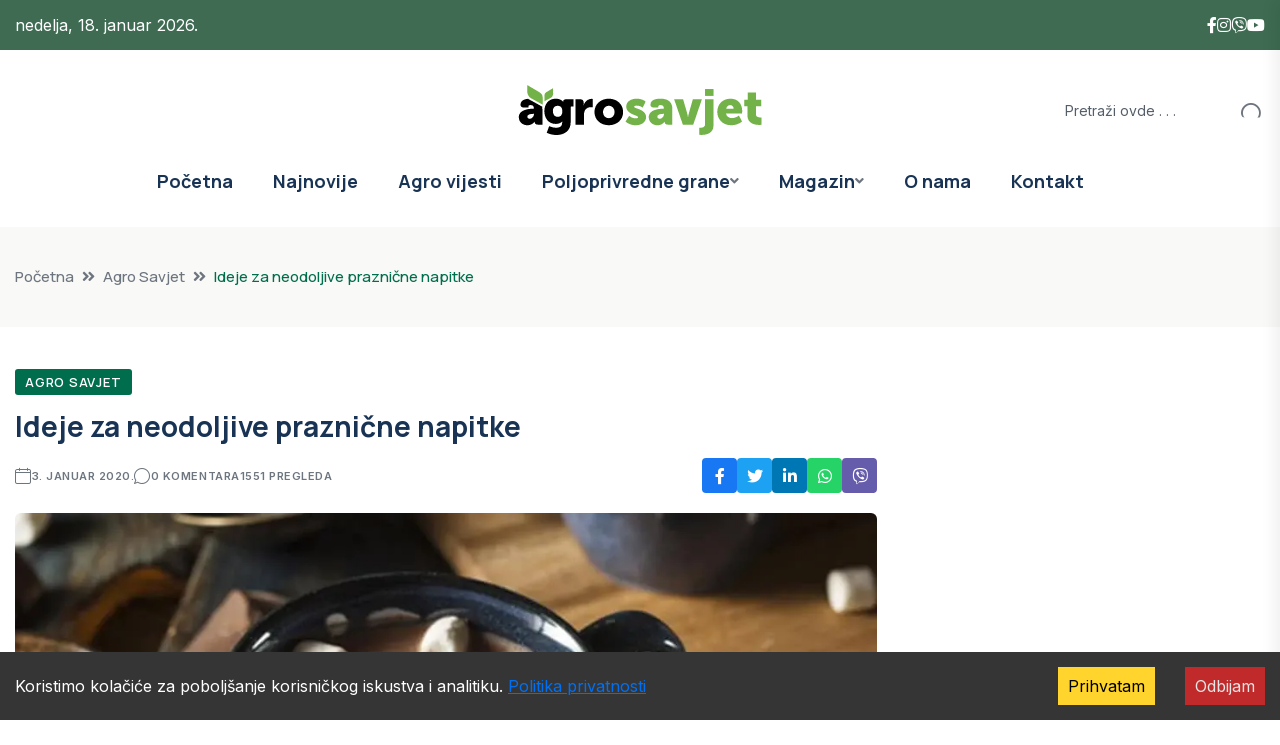

--- FILE ---
content_type: text/html; charset=utf-8
request_url: https://agrosavjet.com/ideje-za-neodoljive-praznicne-napitke
body_size: 24426
content:
<!DOCTYPE html><html lang="en" class="__variable_e97114 __variable_538739"><head><meta charSet="utf-8"/><meta name="viewport" content="width=device-width, initial-scale=1"/><link rel="preload" as="image" imageSrcSet="/_next/image?url=https%3A%2F%2Fuploads.agrosavjet.com%2Fuploads%2F2020%2F01%2Fnapitak-large.webp&amp;w=1080&amp;q=75 1x, /_next/image?url=https%3A%2F%2Fuploads.agrosavjet.com%2Fuploads%2F2020%2F01%2Fnapitak-large.webp&amp;w=2048&amp;q=75 2x"/><link rel="stylesheet" href="/_next/static/css/cf392581d77d4e46.css" data-precedence="next"/><link rel="stylesheet" href="/_next/static/css/a28a9a33feb11f1f.css" data-precedence="next"/><link rel="stylesheet" href="/_next/static/css/4618b91b5640274f.css" data-precedence="next"/><link rel="stylesheet" href="/_next/static/css/b561f30792cfbf59.css" data-precedence="next"/><link rel="stylesheet" href="/_next/static/css/c77c1afcd97a4164.css" data-precedence="next"/><link rel="stylesheet" href="/_next/static/css/9f8021f137d0f714.css" data-precedence="next"/><link rel="stylesheet" href="/_next/static/css/bcd1cf41f302e6c7.css" data-precedence="next"/><link rel="stylesheet" href="/_next/static/css/b8bddb11651ea876.css" data-precedence="next"/><link rel="stylesheet" href="/_next/static/css/0546c38a1f0a7339.css" data-precedence="next"/><link rel="preload" as="script" fetchPriority="low" href="/_next/static/chunks/webpack-53d21a6d77d1a711.js"/><script src="/_next/static/chunks/4bd1b696-f785427dddbba9fb.js" async=""></script><script src="/_next/static/chunks/1255-404bb8de49c90395.js" async=""></script><script src="/_next/static/chunks/main-app-1bd7c21f703e4572.js" async=""></script><script src="/_next/static/chunks/2619-3c9e02e22d10480a.js" async=""></script><script src="/_next/static/chunks/1356-91eb0cc4bec31d42.js" async=""></script><script src="/_next/static/chunks/4412-1d7393ca5d89c18a.js" async=""></script><script src="/_next/static/chunks/app/layout-f8ba49a70f3f72e3.js" async=""></script><script src="/_next/static/chunks/app/error-e7257a7d7e85acba.js" async=""></script><script src="/_next/static/chunks/5263-db37eff83da2e026.js" async=""></script><script src="/_next/static/chunks/9427-1e76f77cb667c3c3.js" async=""></script><script src="/_next/static/chunks/5639-446111cd7ebad0f2.js" async=""></script><script src="/_next/static/chunks/app/page-87c21f6a688917c5.js" async=""></script><script src="/_next/static/chunks/1297-4474495fea5fe054.js" async=""></script><script src="/_next/static/chunks/app/(posts)/%5Bslug%5D/page-f2254dc0d53c5058.js" async=""></script><link rel="preload" href="https://www.googletagmanager.com/gtag/js?id=G-LB42XRPVPH" as="script"/><link rel="preload" href="https://pagead2.googlesyndication.com/pagead/js/adsbygoogle.js?client=ca-pub-3613112356278197" as="script" crossorigin=""/><meta name="next-size-adjust" content=""/><title>Ideje za neodoljive praznične napitke | AgroSavjet | AgroSavjet</title><meta name="description" content="Zima nije samo za praznična jela već i za vruće zimske napitke u kojima uživamo čak do proljeća. Kako biste se lakše zgrijali i uživali u ugodnom mirisu, pročit"/><meta name="author" content="AgroSavjet Redakcija"/><meta name="keywords" content="poljoprivreda, agro vijesti, subvencije, uzgoj, stočarstvo, ratarstvo"/><meta name="robots" content="index, follow, max-image-preview:large"/><link rel="canonical" href="https://agrosavjet.com/ideje-za-neodoljive-praznicne-napitke"/><meta property="og:title" content="Ideje za neodoljive praznične napitke"/><meta property="og:description" content="Zima nije samo za praznična jela već i za vruće zimske napitke u kojima uživamo čak do proljeća. Kako biste se lakše zgrijali i uživali u ugodnom mirisu, pročit"/><meta property="og:url" content="https://agrosavjet.com/ideje-za-neodoljive-praznicne-napitke"/><meta property="og:site_name" content="AgroSavjet"/><meta property="og:image" content="https://uploads.agrosavjet.com/uploads/2020/01/napitak-large.webp"/><meta property="og:image:width" content="1200"/><meta property="og:image:height" content="630"/><meta property="og:image:alt" content="Ideje za neodoljive praznične napitke"/><meta property="og:type" content="article"/><meta property="article:published_time" content="2020-01-03T16:09:46"/><meta name="twitter:card" content="summary_large_image"/><meta name="twitter:title" content="Ideje za neodoljive praznične napitke"/><meta name="twitter:description" content="Zima nije samo za praznična jela već i za vruće zimske napitke u kojima uživamo čak do proljeća. Kako biste se lakše zgrijali i uživali u ugodnom mirisu, pročit"/><meta name="twitter:image" content="https://uploads.agrosavjet.com/uploads/2020/01/napitak-large.webp"/><link rel="icon" href="/favicon.ico"/><link rel="apple-touch-icon" href="/apple-icon.png"/><script src="/_next/static/chunks/polyfills-42372ed130431b0a.js" noModule=""></script></head><body class="__className_e97114"><div hidden=""><!--$--><!--/$--></div><!--$--><!--/$--><header class="header-style-four" role="banner"><div id="header-fixed-height" class=""></div><div class="header-top-wrap-three"><div class="container"><div class="row align-items-center"><div class="col-lg-6 col-md-8"><div class="header-top-left-two" style="color:white">nedelja, 18. januar 2026.</div></div><div class="col-lg-6 col-md-4"><div class="header-top-right-two"><div class="social-links"><ul class="clearfix list-wrap d-flex align-items-center" style="gap:20px"><li><a href="https://www.facebook.com/AgroSavjet"><i class="fab fa-facebook-f" style="color:#fff"></i></a></li><li><a href="https://www.instagram.com/AgroSavjet"><i class="fab fa-instagram" style="color:#fff"></i></a></li><li><a href="https://invite.viber.com/?g2=AQAtAMabBIMyVkzwQQx7HYPxQzzSwWW4UwfuGwCyvqpxnw3XPTmRa2mYtMdCwhw7"><i class="fab fa-viber" style="color:#fff"></i></a></li><li><a href="https://www.youtube.com/@agrosavjet681"><i class="fab fa-youtube" style="color:#fff"></i></a></li></ul></div></div></div></div></div></div><div class="header-logo-area-two"><div class="container"><div class="row align-items-center"><div class="col-lg-4 d-flex justify-content-start"></div><div class="col-lg-4 text-center"><div class="logo"><a href="/"><img alt="Logo" loading="lazy" width="1051" height="216" decoding="async" data-nimg="1" style="color:transparent" src="/_next/static/media/agro_savjet_crni.8ce24513.svg"/></a></div><div class="logo d-none"><a href="/"><img alt="Logo" loading="lazy" width="1051" height="216" decoding="async" data-nimg="1" style="color:transparent" src="/_next/static/media/agro_savjet_bjeli.ac0d7190.svg"/></a></div></div><div class="col-lg-4 d-flex justify-content-end"><div class="header-search-wrap header-search-wrap-three"><form class="d-flex"><input type="text" placeholder="Pretraži ovde . . ." value=""/><button type="submit" class="btn"><i class="flaticon-search"></i></button></form></div></div></div></div></div><div id="sticky-header" class="menu-area menu-style-four "><div class="container"><div class="row"><div class="col-12"><div class="menu-wrap"><nav class="menu-nav" style="display:flex;align-items:center;justify-content:space-between" aria-label="Main navigation"><div style="display:flex;align-items:center"><div class="logo"><a aria-label="Go to homepage" href="/"><img alt="Logo" fetchPriority="high" width="1051" height="216" decoding="async" data-nimg="1" style="color:transparent;width:auto;height:60px" src="/_next/static/media/agro_savjet_crni.8ce24513.svg"/></a></div><div class="logo d-none"><a aria-label="Go to homepage" href="/"><img alt="Logo" loading="lazy" width="1051" height="216" decoding="async" data-nimg="1" style="color:transparent;width:auto;height:60px" src="/_next/static/media/agro_savjet_bjeli.ac0d7190.svg"/></a></div></div><div class="navbar-wrap main-menu d-none d-lg-flex"><ul class="navigation"><li class=""><a href="/">Početna</a></li><li class=" "><a href="/category/najnovije">Najnovije</a></li><li class=" "><a href="/category/agro-vijesti">Agro vijesti</a></li><li class="menu-item-has-children "><a href="/category/poljoprivredne-grane">Poljoprivredne grane</a><div class="dropdown-btn"><span class="fas fa-angle-down"></span></div><ul class="sub-menu "><li class=" "><a href="/category/poljoprivredne-grane/povrtarstvo"><span>Povrtarstvo</span></a></li><li class=" "><a href="/category/poljoprivredne-grane/vocarstvo"><span>Voćarstvo</span></a></li><li class=" "><a href="/category/poljoprivredne-grane/ratarstvo"><span>Ratarstvo</span></a></li><li class=" "><a href="/category/poljoprivredne-grane/organska-proizvodnja"><span>Organska proizvodnja</span></a></li><li class=" "><a href="/category/poljoprivredne-grane/zastita-i-ishrana-biljaka"><span>Zaštita i ishrana biljaka</span></a></li><li class=" "><a href="/category/poljoprivredne-grane/zivinarstvo"><span>Živinarstvo</span></a></li><li class=" "><a href="/category/poljoprivredne-grane/stocarstvo"><span>Stočarstvo</span></a></li><li class=" "><a href="/category/poljoprivredne-grane/pcelarstvo"><span>Pčelarstvo</span></a></li><li class=" "><a href="/category/poljoprivredne-grane/mehanizacija"><span>Mehanizacija</span></a></li><li class=" "><a href="/category/poljoprivredne-grane/vinogradarstvo"><span>Vinogradarstvo</span></a></li><li class=" "><a href="/category/poljoprivredne-grane/ukrasno-i-ljekovito-bilje"><span>Ukrasno i ljekovito bilje</span></a></li><li class=" "><a href="/category/poljoprivredne-grane/zemljiste"><span>Zemljište</span></a></li><li class=" "><a href="/category/poljoprivredne-grane/agro-savjet"><span>Agro Savjet</span></a></li><li class=" "><a href="/category/poljoprivredne-grane/video"><span>Video</span></a></li></ul></li><li class="menu-item-has-children "><a href="/category/magazin">Magazin</a><div class="dropdown-btn"><span class="fas fa-angle-down"></span></div><ul class="sub-menu "><li class=" "><a href="/category/magazin/price-sa-sela"><span>Priče sa sela</span></a></li><li class=" "><a href="/category/magazin/zdravlje-i-ishrana"><span>Zdravlje i ishrana</span></a></li><li class=" "><a href="/category/magazin/kucniljubimci"><span>Kućni ljubimci</span></a></li><li class=" "><a href="/category/magazin/zanimljivost"><span>Zanimljivosti</span></a></li></ul></li><li class=" "><a href="/o-nama">O nama</a></li><li class=" "><a href="/kontakt">Kontakt</a></li></ul></div><button class="mobile-nav-toggler d-lg-none mobile-hamburger" aria-label="Open mobile menu" aria-expanded="false" aria-controls="mobile-menu"><span class="hamburger"><span class="bar"></span><span class="bar"></span><span class="bar"></span></span></button><div class="d-none d-lg-block" style="width:40px"></div></nav></div></div></div></div></div></header><div class=""><div class="mobile-menu"><nav class="menu-box"><div class="close-btn"><i class="fas fa-times"></i></div><div class="nav-logo"><a href="/"><img alt="Logo" loading="lazy" width="1051" height="216" decoding="async" data-nimg="1" style="color:transparent" src="/_next/static/media/agro_savjet_crni.8ce24513.svg"/></a></div><div class="nav-logo d-none"><a href="/"><img alt="Logo" loading="lazy" width="1051" height="216" decoding="async" data-nimg="1" style="color:transparent" src="/_next/static/media/agro_savjet_bjeli.ac0d7190.svg"/></a></div><div class="mobile-search"><form><input type="text" placeholder="Search here..."/><button><i class="flaticon-search"></i></button></form></div><div class="menu-outer"><ul class="navigation"><li class=""><a href="/">Početna</a></li><li class=" "><a href="/category/najnovije">Najnovije</a></li><li class=" "><a href="/category/agro-vijesti">Agro vijesti</a></li><li class="menu-item-has-children "><a href="/category/poljoprivredne-grane">Poljoprivredne grane</a><div class="dropdown-btn"><span class="fas fa-angle-down"></span></div><ul class="sub-menu "><li class=" "><a href="/category/poljoprivredne-grane/povrtarstvo"><span>Povrtarstvo</span></a></li><li class=" "><a href="/category/poljoprivredne-grane/vocarstvo"><span>Voćarstvo</span></a></li><li class=" "><a href="/category/poljoprivredne-grane/ratarstvo"><span>Ratarstvo</span></a></li><li class=" "><a href="/category/poljoprivredne-grane/organska-proizvodnja"><span>Organska proizvodnja</span></a></li><li class=" "><a href="/category/poljoprivredne-grane/zastita-i-ishrana-biljaka"><span>Zaštita i ishrana biljaka</span></a></li><li class=" "><a href="/category/poljoprivredne-grane/zivinarstvo"><span>Živinarstvo</span></a></li><li class=" "><a href="/category/poljoprivredne-grane/stocarstvo"><span>Stočarstvo</span></a></li><li class=" "><a href="/category/poljoprivredne-grane/pcelarstvo"><span>Pčelarstvo</span></a></li><li class=" "><a href="/category/poljoprivredne-grane/mehanizacija"><span>Mehanizacija</span></a></li><li class=" "><a href="/category/poljoprivredne-grane/vinogradarstvo"><span>Vinogradarstvo</span></a></li><li class=" "><a href="/category/poljoprivredne-grane/ukrasno-i-ljekovito-bilje"><span>Ukrasno i ljekovito bilje</span></a></li><li class=" "><a href="/category/poljoprivredne-grane/zemljiste"><span>Zemljište</span></a></li><li class=" "><a href="/category/poljoprivredne-grane/agro-savjet"><span>Agro Savjet</span></a></li><li class=" "><a href="/category/poljoprivredne-grane/video"><span>Video</span></a></li></ul></li><li class="menu-item-has-children "><a href="/category/magazin">Magazin</a><div class="dropdown-btn"><span class="fas fa-angle-down"></span></div><ul class="sub-menu "><li class=" "><a href="/category/magazin/price-sa-sela"><span>Priče sa sela</span></a></li><li class=" "><a href="/category/magazin/zdravlje-i-ishrana"><span>Zdravlje i ishrana</span></a></li><li class=" "><a href="/category/magazin/kucniljubimci"><span>Kućni ljubimci</span></a></li><li class=" "><a href="/category/magazin/zanimljivost"><span>Zanimljivosti</span></a></li></ul></li><li class=" "><a href="/o-nama">O nama</a></li><li class=" "><a href="/kontakt">Kontakt</a></li></ul></div><div class="social-links"><ul class="clearfix list-wrap"><li><a href="https://www.facebook.com/AgroSavjet"><i class="fab fa-facebook-f"></i></a></li><li><a href="https://www.instagram.com/AgroSavjet"><i class="fab fa-instagram"></i></a></li><li><a href="https://invite.viber.com/?g2=AQAtAMabBIMyVkzwQQx7HYPxQzzSwWW4UwfuGwCyvqpxnw3XPTmRa2mYtMdCwhw7" target="_blank" rel="noopener noreferrer"><i class="fab fa-viber"></i></a></li><li><a href="https://www.youtube.com/@agrosavjet681"><i class="fab fa-youtube"></i></a></li></ul></div></nav></div><div class="menu-backdrop"></div></div><main><script type="application/ld+json" id="json-ld-article">{"@context":"https://schema.org","@type":"NewsArticle","headline":"Ideje za neodoljive praznične napitke","image":["https://uploads.agrosavjet.com/uploads/2020/01/napitak-large.webp"],"datePublished":"2020-01-03T15:09:46.000Z","dateModified":"2025-12-16T21:44:23.000Z","author":[{"@type":"Person","name":"AgroSavjet"}],"publisher":{"@type":"Organization","name":"AgroSavjet","logo":{"@type":"ImageObject","url":"https://agrosavjet.com/logo.png"}}}</script><script type="application/ld+json" id="json-ld-breadcrumbs">{"@context":"https://schema.org","@type":"BreadcrumbList","itemListElement":[{"@type":"ListItem","position":1,"name":"Početna","item":"https://agrosavjet.com/"},{"@type":"ListItem","position":2,"name":"Agro Savjet","item":"https://agrosavjet.com/category/agro-savjet"},{"@type":"ListItem","position":3,"name":"Ideje za neodoljive praznične napitke","item":"https://agrosavjet.com/ideje-za-neodoljive-praznicne-napitke"}]}</script><main class="fix"><div class="breadcrumb-area "><div class="container"><div class="row"><div class="col-lg-12"><div class="breadcrumb-content"><nav aria-label="breadcrumb"><ol class="breadcrumb"><li class="breadcrumb-item "><a href="/">Početna</a></li><li class="breadcrumb-item "><a href="/category/agro-savjet">Agro Savjet</a></li><li class="breadcrumb-item active" aria-current="page">Ideje za neodoljive praznične napitke</li></ol></nav></div></div></div></div><script type="application/ld+json">{"@context":"https://schema.org","@type":"BreadcrumbList","itemListElement":[{"@type":"ListItem","position":1,"name":"Početna","item":"/"},{"@type":"ListItem","position":2,"name":"Agro Savjet","item":"/category/agro-savjet"},{"@type":"ListItem","position":3,"name":"Ideje za neodoljive praznične napitke","item":"/ideje-za-neodoljive-praznicne-napitke"}]}</script></div><section class="blog-details-area pt-40 pb-40"><div class="container"><div class="author-inner-wrap"><div class="row justify-content-center"><div class="col-70 "><div class="blog-details-wrap"><div class="blog-details-content"><div class="blog-details-content-top"><a class="post-tag" href="/category/agro-savjet">Agro Savjet</a><h1 class="title">Ideje za neodoljive praznične napitke</h1><div class="bd-content-inner"><div class="blog-post-meta"><ul class="list-wrap" role="list"><li><i class="flaticon-calendar" aria-hidden="true"></i><time dateTime="2020-01-03T00:00:00.000Z">3. januar 2020.</time></li><li><i class="flaticon-chat" aria-hidden="true"></i>0<!-- --> komentara</li><li><i class="flaticon-view"></i>1551<!-- --> pregleda</li></ul></div><div class="blog-details-social"></div></div></div><div class="blog-details-thumb"><img alt="Ideje za neodoljive praznične napitke" width="1000" height="667" decoding="async" data-nimg="1" class="w-full h-auto object-cover" style="color:transparent" srcSet="/_next/image?url=https%3A%2F%2Fuploads.agrosavjet.com%2Fuploads%2F2020%2F01%2Fnapitak-large.webp&amp;w=1080&amp;q=75 1x, /_next/image?url=https%3A%2F%2Fuploads.agrosavjet.com%2Fuploads%2F2020%2F01%2Fnapitak-large.webp&amp;w=2048&amp;q=75 2x" src="/_next/image?url=https%3A%2F%2Fuploads.agrosavjet.com%2Fuploads%2F2020%2F01%2Fnapitak-large.webp&amp;w=2048&amp;q=75"/></div><div class="blog-content-with-ads text-lg text-gray-700 leading-relaxed"><div class="prose max-w-none mb-4"><p><strong>Zima nije samo za praznična jela već i za vruće zimske napitke u kojima uživamo čak do proljeća. Kako biste se lakše zgrijali i uživali u ugodnom mirisu, pročitajte neke naše prijedloge ukusnih zimskih napitaka.</strong><br/><h3>KUVANO VINO</h3><br/>Kuhano vino je definitivno na vrhu ljestvice zimskih napitaka. Ovaj napitak je najpopularniji i ne smije ga manjkati tijekom zimskih mjeseci! Posebnu čar donosi tijekom božićnih i novogodišnjih praznika uz druženje s Vama dragim osobama. Na vrlo jednostavan i brz način ga možete pripremiti i kod kuće.</p></div><div style="min-height:250px;margin-bottom:1rem"><ins class="adsbygoogle" style="display:block;text-align:center;width:100%" data-ad-client="ca-pub-3613112356278197" data-ad-slot="7932625792" data-ad-format="fluid" data-ad-layout="in-article"></ins></div><div class="prose max-w-none mb-4"><p>Sastojci koji su Vam potrebni, za ovaj svima drag, napitak su:<br/><ul><br/> 	<li>1 l vina</li><br/> 	<li>0,5 l vode</li><br/> 	<li>10 kašika šećera (za puniji okus možete ubaciti i vanilin šećer)</li><br/> 	<li>nekoliko klinčića</li><br/> 	<li>cimetovi štapići</li><br/> 	<li>narandža (izrezati je na kriške)</li><br/></ul><br/>Napitak kuhajte 3 minute.<br/><h3>AROMATIČNI DOMAĆI ČAJ</h3><br/>Sve ljubitelje čajeva oduševit će Vas čaj primamljivog mirisa i okusa. U kipuću vodu ubacite komadiće sušene jabuke, narandže (ili drugog voća po želji), plod šipka, menta, matičnjak, anis, štapiće cimeta, nasjeckan đumbir, limun. Napitak zasladite po volji. Pustite ga da prokuha, zatim ga ocijedite te poslužite svojim bližnjima.<br/><h3>TOPLA ČOKOLADA</h3><br/>Topla čokolada je napitak koji će razveseliti sve pogotovo one najmlađe. U trgovinama se nudi veliki izbor okusa, a mi Vam nudimo recept kako napraviti toplu čokoladu kod kuće.</p></div><div class="prose max-w-none mb-4"><p>Sastojci koji su Vam potrebni:<br/><ul><br/> 	<li>1/3 čaše nezaslađen kakao u prahu</li><br/> 	<li>3/4 čaše šećera</li><br/> 	<li>prstohvat soli</li><br/> 	<li>1/3 čaše kipuće vode</li><br/> 	<li>3 i pol čaše mlijeka</li><br/> 	<li>ekstrakt vanilije</li><br/> 	<li>pola čaše vrhnja</li><br/></ul><br/>Pomiješajte kakao, šećer i prstohvat soli. Umiješajte smjesu u kipuću vodu i kuhajte. Zatim dodajte mlijeko, ali budite oprezni da ne zakuha. Uklonite s peći i dodajte ekstrakt vanilije i vrhnje. Dobro ga izmiješajte i napitak je spreman! Ako želite, možete dodati u toploj čokoladi šlag i posuti čokoladnim ili obojenim mrvicama.<br/><h3>PUNČ OD NARANDŽE</h3><br/>Punč je izvrstan napitak u ovo hladno doba godine. Vrlo je jednostavan za napraviti. U njemu će uživati cijela porodica, ali i prijatelji, ukoliko želite organizirati druženje u toplini svoga doma.</p></div><div style="min-height:250px;margin-bottom:1rem"><ins class="adsbygoogle" style="display:block;text-align:center;width:100%" data-ad-client="ca-pub-3613112356278197" data-ad-slot="1453907736" data-ad-format="fluid" data-ad-layout="in-article"></ins></div><div class="prose max-w-none mb-4"><p>Za pripremu napitka, potrebno Vam je:<br/><ul><br/> 	<li>2 dl narandžinog soka</li><br/> 	<li>1 dl bijeloga vina</li><br/> 	<li>1 dl ruma</li><br/> 	<li>3 kašike meda</li><br/> 	<li>Cimet</li><br/> 	<li>Limunov sok</li><br/> 	<li>Za dekoraciju narandža i limun narezani na kriške</li><br/></ul><br/>Sve sastojke promiješati i kuhati, no budite oprezni da Vam napitak ne zakuha. Punč poslužite vruć.</p></div><div class="prose max-w-none mb-4"><p>Izvor:<a href="https://www.vitapur.ba/blog/napitci-zahladne-zimske-dane.html/">Vitapur.ba</a></p></div></div><div class="flex w-full justify-between items-center mt-8 pt-4 border-t border-gray-100 text-sm text-gray-500 italic flex-nowrap"></div><div class="blog-details-bottom mt-8 pd-16"><div class="row align-items-center"><div class="col-lg-6"><div class="post-tags"><h5 class="title">Tagovi: </h5><ul class="list-wrap"></ul></div></div><div class="col-lg-6"><div class="post-share"><h5 class="title">Podjeli:</h5></div></div></div></div></div><div class="pev-next-post-wrap"><div class="row"><div class="col-md-6" style="visibility:visible"><div class="post-item"><div class="thumb"><a aria-label="Idite na prethodnu objavu: Stavio prase za Božić u gepek, ono mu napravilo haos: Pregrizlo crijeva za plin, zaustavili saobraćaj" href="/stavio-prase-za-bozic-u-gepek-ono-mu-napravilo-haos-pregrizlo-crijeva-za-plin-zaustavili-saobracaj"><img alt="Stavio prase za Božić u gepek, ono mu napravilo haos: Pregrizlo crijeva za plin, zaustavili saobraćaj" loading="lazy" width="100" height="100" decoding="async" data-nimg="1" style="color:transparent" srcSet="/_next/image?url=https%3A%2F%2Fuploads.agrosavjet.com%2Fuploads%2F2020%2F01%2Fprase-u-autu-small.webp&amp;w=128&amp;q=75 1x, /_next/image?url=https%3A%2F%2Fuploads.agrosavjet.com%2Fuploads%2F2020%2F01%2Fprase-u-autu-small.webp&amp;w=256&amp;q=75 2x" src="/_next/image?url=https%3A%2F%2Fuploads.agrosavjet.com%2Fuploads%2F2020%2F01%2Fprase-u-autu-small.webp&amp;w=256&amp;q=75"/></a></div><div class="content"><span aria-hidden="true">Prethodna objava</span><h5 class="post-title"><a aria-label="Prethodna objava: Stavio prase za Božić u gepek, ono mu napravilo haos: Pregrizlo crijeva za plin, zaustavili saobraćaj" href="/stavio-prase-za-bozic-u-gepek-ono-mu-napravilo-haos-pregrizlo-crijeva-za-plin-zaustavili-saobracaj">Stavio prase za Božić u gepek, ono mu napravilo haos: Pregrizlo crijeva za plin, zaustavili saobraćaj</a></h5></div></div></div><div class="col-md-6" style="visibility:visible"><div class="post-item next-post"><div class="thumb"><a aria-label="Idite na sledeću objavu: Da li je med zdraviji od šećera?" href="/da-li-je-med-zdraviji-od-secera"><img alt="Da li je med zdraviji od šećera?" loading="lazy" width="100" height="100" decoding="async" data-nimg="1" style="color:transparent" srcSet="/_next/image?url=https%3A%2F%2Fuploads.agrosavjet.com%2Fuploads%2F2020%2F01%2Fmed-i-%C5%A1e%C4%87er-small.webp&amp;w=128&amp;q=75 1x, /_next/image?url=https%3A%2F%2Fuploads.agrosavjet.com%2Fuploads%2F2020%2F01%2Fmed-i-%C5%A1e%C4%87er-small.webp&amp;w=256&amp;q=75 2x" src="/_next/image?url=https%3A%2F%2Fuploads.agrosavjet.com%2Fuploads%2F2020%2F01%2Fmed-i-%C5%A1e%C4%87er-small.webp&amp;w=256&amp;q=75"/></a></div><div class="content"><span aria-hidden="true">Sledeća objava</span><h5 class="post-title"><a aria-label="Sledeća objava: Da li je med zdraviji od šećera?" href="/da-li-je-med-zdraviji-od-secera">Da li je med zdraviji od šećera?</a></h5></div></div></div></div></div><div class="comments-wrap"><h3 class="comments-wrap-title">Nema komentara</h3></div><div class="comment-respond"><h3 class="comment-reply-title">Ostavi komentar</h3><form class="comment-form"><p class="comment-notes">Obavezna polja su označena *</p><div class="form-grp"><textarea name="content" placeholder="Komentar" required=""></textarea></div><div class="row"><div class="col-md-4"><div class="form-grp"><input type="text" placeholder="Ime *" required="" name="author" value=""/></div></div></div><button type="submit" class="btn btn-two" aria-busy="false" aria-label="Pošalji komentar">Pošalji komentar</button><div style="font-size:12px;opacity:0.6;margin-top:10px">Ovaj sajt je zaštićen reCAPTCHA tehnologijom i primenjuju se Google<!-- --> <a href="https://policies.google.com/privacy" target="_blank">Politika privatnosti</a> <!-- -->i<!-- --> <a href="https://policies.google.com/terms" target="_blank">Uslovi korišćenja</a>.</div></form></div><section class="related-posts-area" aria-labelledby="related-posts-title"><div class="w-full"><div class="w-full mb-6" id="related-posts-title"><div class="section-title-wrap mb-30"><div class="section-title"><h2 class="title">Povezani članci</h2></div><div class="section-title-line"></div></div></div><div class="related-posts-wrapper relative w-full"><div class="slick-slider w-full slick-initialized" dir="ltr"><div class="slick-list"><div class="slick-track" style="width:1433.3333333333335%;left:-100.00000000000001%"><div data-index="-3" tabindex="-1" class="slick-slide slick-cloned" aria-hidden="true" style="width:2.3255813953488373%"><div><div class="px-2 w-full" tabindex="-1" style="width:100%;display:inline-block"><div class="related-post-item"><a href="/opasnosti-koje-vrebaju-na-sta-paziti-u-sumi-tokm-proljeca"><img alt="opasnosti šume" loading="lazy" width="400" height="267" decoding="async" data-nimg="1" class="fixed-img" style="color:transparent" srcSet="/_next/image?url=https%3A%2F%2Fuploads.agrosavjet.com%2Fuploads%2F2025%2F04%2Fopasnosti-sume-small.webp&amp;w=640&amp;q=75 1x, /_next/image?url=https%3A%2F%2Fuploads.agrosavjet.com%2Fuploads%2F2025%2F04%2Fopasnosti-sume-small.webp&amp;w=828&amp;q=75 2x" src="/_next/image?url=https%3A%2F%2Fuploads.agrosavjet.com%2Fuploads%2F2025%2F04%2Fopasnosti-sume-small.webp&amp;w=828&amp;q=75"/></a><div class="p-2"><h5><a href="/opasnosti-koje-vrebaju-na-sta-paziti-u-sumi-tokm-proljeca">Opasnosti koje vrebaju: Na šta paziti u šumi tokm proljeća?</a></h5></div></div></div></div></div><div data-index="-2" tabindex="-1" class="slick-slide slick-cloned" aria-hidden="true" style="width:2.3255813953488373%"><div><div class="px-2 w-full" tabindex="-1" style="width:100%;display:inline-block"><div class="related-post-item"><a href="/najljepsa-stabla-za-dvoriste"><img alt="japanski javor" loading="lazy" width="400" height="267" decoding="async" data-nimg="1" class="fixed-img" style="color:transparent" srcSet="/_next/image?url=https%3A%2F%2Fuploads.agrosavjet.com%2Fuploads%2F2025%2F04%2Fjapanski-javor-small.webp&amp;w=640&amp;q=75 1x, /_next/image?url=https%3A%2F%2Fuploads.agrosavjet.com%2Fuploads%2F2025%2F04%2Fjapanski-javor-small.webp&amp;w=828&amp;q=75 2x" src="/_next/image?url=https%3A%2F%2Fuploads.agrosavjet.com%2Fuploads%2F2025%2F04%2Fjapanski-javor-small.webp&amp;w=828&amp;q=75"/></a><div class="p-2"><h5><a href="/najljepsa-stabla-za-dvoriste">Najljepša stabla za dvorište</a></h5></div></div></div></div></div><div data-index="-1" tabindex="-1" class="slick-slide slick-cloned" aria-hidden="true" style="width:2.3255813953488373%"><div><div class="px-2 w-full" tabindex="-1" style="width:100%;display:inline-block"><div class="related-post-item"><a href="/ovaj-jednostavan-trik-otjerace-smrdibube"><img alt="sredstvo protiv smrdibuba" loading="lazy" width="400" height="267" decoding="async" data-nimg="1" class="fixed-img" style="color:transparent" srcSet="/_next/image?url=https%3A%2F%2Fuploads.agrosavjet.com%2Fuploads%2F2025%2F04%2Fsredstvo-protiv-smrdibuba-small.webp&amp;w=640&amp;q=75 1x, /_next/image?url=https%3A%2F%2Fuploads.agrosavjet.com%2Fuploads%2F2025%2F04%2Fsredstvo-protiv-smrdibuba-small.webp&amp;w=828&amp;q=75 2x" src="/_next/image?url=https%3A%2F%2Fuploads.agrosavjet.com%2Fuploads%2F2025%2F04%2Fsredstvo-protiv-smrdibuba-small.webp&amp;w=828&amp;q=75"/></a><div class="p-2"><h5><a href="/ovaj-jednostavan-trik-otjerace-smrdibube">Ovaj jednostavan trik otjeraće smrdibube</a></h5></div></div></div></div></div><div data-index="0" class="slick-slide slick-active slick-current" tabindex="-1" aria-hidden="false" style="outline:none;width:2.3255813953488373%"><div><div class="px-2 w-full" tabindex="-1" style="width:100%;display:inline-block"><div class="related-post-item"><a href="/ne-ekajte-proljee-12-biljaka-koje-moete-posijati-ve-u-januaru"><img alt="Ne čekajte proljeće: 12 biljaka koje možete posijati već u januaru" loading="lazy" width="400" height="267" decoding="async" data-nimg="1" class="fixed-img" style="color:transparent" srcSet="/_next/image?url=https%3A%2F%2Fuploads.agrosavjet.com%2Fuploads%2F2026%2F01%2F15219-small-a84db35d.webp&amp;w=640&amp;q=75 1x, /_next/image?url=https%3A%2F%2Fuploads.agrosavjet.com%2Fuploads%2F2026%2F01%2F15219-small-a84db35d.webp&amp;w=828&amp;q=75 2x" src="/_next/image?url=https%3A%2F%2Fuploads.agrosavjet.com%2Fuploads%2F2026%2F01%2F15219-small-a84db35d.webp&amp;w=828&amp;q=75"/></a><div class="p-2"><h5><a href="/ne-ekajte-proljee-12-biljaka-koje-moete-posijati-ve-u-januaru">Ne čekajte proljeće: 12 biljaka koje možete posijati već u januaru</a></h5></div></div></div></div></div><div data-index="1" class="slick-slide slick-active" tabindex="-1" aria-hidden="false" style="outline:none;width:2.3255813953488373%"><div><div class="px-2 w-full" tabindex="-1" style="width:100%;display:inline-block"><div class="related-post-item"><a href="/navodnjavanje-podzemnim-cijevima"><img alt="Navodnjavanje podzemnim cijevima" loading="lazy" width="400" height="267" decoding="async" data-nimg="1" class="fixed-img" style="color:transparent" srcSet="/_next/image?url=https%3A%2F%2Fuploads.agrosavjet.com%2Fuploads%2F2026%2F01%2Fpodzemno_navodnjavanje-small-aa9e80b0.webp&amp;w=640&amp;q=75 1x, /_next/image?url=https%3A%2F%2Fuploads.agrosavjet.com%2Fuploads%2F2026%2F01%2Fpodzemno_navodnjavanje-small-aa9e80b0.webp&amp;w=828&amp;q=75 2x" src="/_next/image?url=https%3A%2F%2Fuploads.agrosavjet.com%2Fuploads%2F2026%2F01%2Fpodzemno_navodnjavanje-small-aa9e80b0.webp&amp;w=828&amp;q=75"/></a><div class="p-2"><h5><a href="/navodnjavanje-podzemnim-cijevima">Navodnjavanje podzemnim cijevima</a></h5></div></div></div></div></div><div data-index="2" class="slick-slide slick-active" tabindex="-1" aria-hidden="false" style="outline:none;width:2.3255813953488373%"><div><div class="px-2 w-full" tabindex="-1" style="width:100%;display:inline-block"><div class="related-post-item"><a href="/zato-saditi-drvee-zimi"><img alt="Zašto saditi drveće zimi?" loading="lazy" width="400" height="267" decoding="async" data-nimg="1" class="fixed-img" style="color:transparent" srcSet="/_next/image?url=https%3A%2F%2Fuploads.agrosavjet.com%2Fuploads%2F2026%2F01%2Fsadnja_drve_a_zimi-small-9e6c15a8.webp&amp;w=640&amp;q=75 1x, /_next/image?url=https%3A%2F%2Fuploads.agrosavjet.com%2Fuploads%2F2026%2F01%2Fsadnja_drve_a_zimi-small-9e6c15a8.webp&amp;w=828&amp;q=75 2x" src="/_next/image?url=https%3A%2F%2Fuploads.agrosavjet.com%2Fuploads%2F2026%2F01%2Fsadnja_drve_a_zimi-small-9e6c15a8.webp&amp;w=828&amp;q=75"/></a><div class="p-2"><h5><a href="/zato-saditi-drvee-zimi">Zašto saditi drveće zimi?</a></h5></div></div></div></div></div><div data-index="3" class="slick-slide" tabindex="-1" aria-hidden="true" style="outline:none;width:2.3255813953488373%"><div><div class="px-2 w-full" tabindex="-1" style="width:100%;display:inline-block"><div class="related-post-item"><a href="/koji-je-snijeg-koristan-a-koji-tetan-za-va-vrt-naui-razlikovati"><img alt="Koji je snijeg koristan, a koji štetan za vaš vrt: Nauči razlikovati!" loading="lazy" width="400" height="267" decoding="async" data-nimg="1" class="fixed-img" style="color:transparent" srcSet="/_next/image?url=https%3A%2F%2Fuploads.agrosavjet.com%2Fuploads%2F2026%2F01%2Fsnijeg_zimi-small-abbdcbf0.webp&amp;w=640&amp;q=75 1x, /_next/image?url=https%3A%2F%2Fuploads.agrosavjet.com%2Fuploads%2F2026%2F01%2Fsnijeg_zimi-small-abbdcbf0.webp&amp;w=828&amp;q=75 2x" src="/_next/image?url=https%3A%2F%2Fuploads.agrosavjet.com%2Fuploads%2F2026%2F01%2Fsnijeg_zimi-small-abbdcbf0.webp&amp;w=828&amp;q=75"/></a><div class="p-2"><h5><a href="/koji-je-snijeg-koristan-a-koji-tetan-za-va-vrt-naui-razlikovati">Koji je snijeg koristan, a koji štetan za vaš vrt: Nauči razlikovati!</a></h5></div></div></div></div></div><div data-index="4" class="slick-slide" tabindex="-1" aria-hidden="true" style="outline:none;width:2.3255813953488373%"><div><div class="px-2 w-full" tabindex="-1" style="width:100%;display:inline-block"><div class="related-post-item"><a href="/kako-prihranjivati-jagode-tokom-jeseni-za-bogatu-berbu-narednog-proljeca"><img alt="ljetna sadnja jagoda" loading="lazy" width="400" height="267" decoding="async" data-nimg="1" class="fixed-img" style="color:transparent" srcSet="/_next/image?url=https%3A%2F%2Fuploads.agrosavjet.com%2Fuploads%2F2023%2F07%2Fjagode-sadnja-small.webp&amp;w=640&amp;q=75 1x, /_next/image?url=https%3A%2F%2Fuploads.agrosavjet.com%2Fuploads%2F2023%2F07%2Fjagode-sadnja-small.webp&amp;w=828&amp;q=75 2x" src="/_next/image?url=https%3A%2F%2Fuploads.agrosavjet.com%2Fuploads%2F2023%2F07%2Fjagode-sadnja-small.webp&amp;w=828&amp;q=75"/></a><div class="p-2"><h5><a href="/kako-prihranjivati-jagode-tokom-jeseni-za-bogatu-berbu-narednog-proljeca">Kako prihranjivati jagode tokom jeseni za bogatu berbu narednog proljeća</a></h5></div></div></div></div></div><div data-index="5" class="slick-slide" tabindex="-1" aria-hidden="true" style="outline:none;width:2.3255813953488373%"><div><div class="px-2 w-full" tabindex="-1" style="width:100%;display:inline-block"><div class="related-post-item"><a href="/kako-da-vam-kompost-ne-postane-leglo-stetocina"><img alt="kompost" loading="lazy" width="400" height="267" decoding="async" data-nimg="1" class="fixed-img" style="color:transparent" srcSet="/_next/image?url=https%3A%2F%2Fuploads.agrosavjet.com%2Fuploads%2F2023%2F03%2Fkompost-small.webp&amp;w=640&amp;q=75 1x, /_next/image?url=https%3A%2F%2Fuploads.agrosavjet.com%2Fuploads%2F2023%2F03%2Fkompost-small.webp&amp;w=828&amp;q=75 2x" src="/_next/image?url=https%3A%2F%2Fuploads.agrosavjet.com%2Fuploads%2F2023%2F03%2Fkompost-small.webp&amp;w=828&amp;q=75"/></a><div class="p-2"><h5><a href="/kako-da-vam-kompost-ne-postane-leglo-stetocina">Kako da vam kompost ne postane leglo štetočina</a></h5></div></div></div></div></div><div data-index="6" class="slick-slide" tabindex="-1" aria-hidden="true" style="outline:none;width:2.3255813953488373%"><div><div class="px-2 w-full" tabindex="-1" style="width:100%;display:inline-block"><div class="related-post-item"><a href="/orhideje-ce-vam-cvjetati-cijele-godine-samo-ih-zalijte-ovim-prirodnim-sredstvom"><img alt="orhideja cvijet" loading="lazy" width="400" height="267" decoding="async" data-nimg="1" class="fixed-img" style="color:transparent" srcSet="/_next/image?url=https%3A%2F%2Fuploads.agrosavjet.com%2Fuploads%2F2023%2F02%2Forhideja-zum-small.webp&amp;w=640&amp;q=75 1x, /_next/image?url=https%3A%2F%2Fuploads.agrosavjet.com%2Fuploads%2F2023%2F02%2Forhideja-zum-small.webp&amp;w=828&amp;q=75 2x" src="/_next/image?url=https%3A%2F%2Fuploads.agrosavjet.com%2Fuploads%2F2023%2F02%2Forhideja-zum-small.webp&amp;w=828&amp;q=75"/></a><div class="p-2"><h5><a href="/orhideje-ce-vam-cvjetati-cijele-godine-samo-ih-zalijte-ovim-prirodnim-sredstvom">Orhideje će vam cvjetati cijele godine – samo ih zalijte ovim prirodnim sredstvom</a></h5></div></div></div></div></div><div data-index="7" class="slick-slide" tabindex="-1" aria-hidden="true" style="outline:none;width:2.3255813953488373%"><div><div class="px-2 w-full" tabindex="-1" style="width:100%;display:inline-block"><div class="related-post-item"><a href="/voda-stoji-biljke-se-guse-krastavci-ne-rastu-jagode-trule-paradajz-napada-plamenjaca"><img alt="kiša u bašti" loading="lazy" width="400" height="267" decoding="async" data-nimg="1" class="fixed-img" style="color:transparent" srcSet="/_next/image?url=https%3A%2F%2Fuploads.agrosavjet.com%2Fuploads%2F2025%2F07%2Fkisa-basta-small.webp&amp;w=640&amp;q=75 1x, /_next/image?url=https%3A%2F%2Fuploads.agrosavjet.com%2Fuploads%2F2025%2F07%2Fkisa-basta-small.webp&amp;w=828&amp;q=75 2x" src="/_next/image?url=https%3A%2F%2Fuploads.agrosavjet.com%2Fuploads%2F2025%2F07%2Fkisa-basta-small.webp&amp;w=828&amp;q=75"/></a><div class="p-2"><h5><a href="/voda-stoji-biljke-se-guse-krastavci-ne-rastu-jagode-trule-paradajz-napada-plamenjaca">Voda stoji, biljke se guše: Krastavci ne rastu, jagode trule, paradajz napada plamenjača</a></h5></div></div></div></div></div><div data-index="8" class="slick-slide" tabindex="-1" aria-hidden="true" style="outline:none;width:2.3255813953488373%"><div><div class="px-2 w-full" tabindex="-1" style="width:100%;display:inline-block"><div class="related-post-item"><a href="/puzevi-na-kupusu-sta-uciniti-kako-se-boriti-preventivne-mjere"><img alt="puževi na kupusu" loading="lazy" width="400" height="267" decoding="async" data-nimg="1" class="fixed-img" style="color:transparent" srcSet="/_next/image?url=https%3A%2F%2Fuploads.agrosavjet.com%2Fuploads%2F2025%2F07%2FKUPUS-PUZ-small.webp&amp;w=640&amp;q=75 1x, /_next/image?url=https%3A%2F%2Fuploads.agrosavjet.com%2Fuploads%2F2025%2F07%2FKUPUS-PUZ-small.webp&amp;w=828&amp;q=75 2x" src="/_next/image?url=https%3A%2F%2Fuploads.agrosavjet.com%2Fuploads%2F2025%2F07%2FKUPUS-PUZ-small.webp&amp;w=828&amp;q=75"/></a><div class="p-2"><h5><a href="/puzevi-na-kupusu-sta-uciniti-kako-se-boriti-preventivne-mjere">Puževi na kupusu: Šta učiniti, kako se boriti, preventivne mjere</a></h5></div></div></div></div></div><div data-index="9" class="slick-slide" tabindex="-1" aria-hidden="true" style="outline:none;width:2.3255813953488373%"><div><div class="px-2 w-full" tabindex="-1" style="width:100%;display:inline-block"><div class="related-post-item"><a href="/sjeme-koje-nece-da-klija-pomaze-drevna-jednostavna-i-prirodna-metoda"><img alt="Priprema sjemena za sjetvu" loading="lazy" width="400" height="267" decoding="async" data-nimg="1" class="fixed-img" style="color:transparent" srcSet="/_next/image?url=https%3A%2F%2Fuploads.agrosavjet.com%2Fuploads%2F2021%2F03%2FSJEME5-small.webp&amp;w=640&amp;q=75 1x, /_next/image?url=https%3A%2F%2Fuploads.agrosavjet.com%2Fuploads%2F2021%2F03%2FSJEME5-small.webp&amp;w=828&amp;q=75 2x" src="/_next/image?url=https%3A%2F%2Fuploads.agrosavjet.com%2Fuploads%2F2021%2F03%2FSJEME5-small.webp&amp;w=828&amp;q=75"/></a><div class="p-2"><h5><a href="/sjeme-koje-nece-da-klija-pomaze-drevna-jednostavna-i-prirodna-metoda">Sjeme koje neće da klija: Pomaže drevna, jednostavna i prirodna metoda</a></h5></div></div></div></div></div><div data-index="10" class="slick-slide" tabindex="-1" aria-hidden="true" style="outline:none;width:2.3255813953488373%"><div><div class="px-2 w-full" tabindex="-1" style="width:100%;display:inline-block"><div class="related-post-item"><a href="/luk-pocinje-da-zuti-i-susi-se-kako-spasiti-usjev"><img alt="luk počinje da žuti" loading="lazy" width="400" height="267" decoding="async" data-nimg="1" class="fixed-img" style="color:transparent" srcSet="/_next/image?url=https%3A%2F%2Fuploads.agrosavjet.com%2Fuploads%2F2023%2F06%2Flukz-small.webp&amp;w=640&amp;q=75 1x, /_next/image?url=https%3A%2F%2Fuploads.agrosavjet.com%2Fuploads%2F2023%2F06%2Flukz-small.webp&amp;w=828&amp;q=75 2x" src="/_next/image?url=https%3A%2F%2Fuploads.agrosavjet.com%2Fuploads%2F2023%2F06%2Flukz-small.webp&amp;w=828&amp;q=75"/></a><div class="p-2"><h5><a href="/luk-pocinje-da-zuti-i-susi-se-kako-spasiti-usjev">Luk počinje da žuti i suši se - Kako spasiti usjev?</a></h5></div></div></div></div></div><div data-index="11" class="slick-slide" tabindex="-1" aria-hidden="true" style="outline:none;width:2.3255813953488373%"><div><div class="px-2 w-full" tabindex="-1" style="width:100%;display:inline-block"><div class="related-post-item"><a href="/ponasanje-jelena-u-vrijeme-parenja"><img alt="jelen" loading="lazy" width="400" height="267" decoding="async" data-nimg="1" class="fixed-img" style="color:transparent" srcSet="/_next/image?url=https%3A%2F%2Fuploads.agrosavjet.com%2Fuploads%2F2025%2F05%2Fjeleni1-small.webp&amp;w=640&amp;q=75 1x, /_next/image?url=https%3A%2F%2Fuploads.agrosavjet.com%2Fuploads%2F2025%2F05%2Fjeleni1-small.webp&amp;w=828&amp;q=75 2x" src="/_next/image?url=https%3A%2F%2Fuploads.agrosavjet.com%2Fuploads%2F2025%2F05%2Fjeleni1-small.webp&amp;w=828&amp;q=75"/></a><div class="p-2"><h5><a href="/ponasanje-jelena-u-vrijeme-parenja">Ponašanje jelena u vrijeme parenja</a></h5></div></div></div></div></div><div data-index="12" class="slick-slide" tabindex="-1" aria-hidden="true" style="outline:none;width:2.3255813953488373%"><div><div class="px-2 w-full" tabindex="-1" style="width:100%;display:inline-block"><div class="related-post-item"><a href="/trziste-sezonskih-proizvoda-sta-se-najbolje-prodaje-u-maju-i-zasto"><img alt="pijaca u bijeljini" loading="lazy" width="400" height="267" decoding="async" data-nimg="1" class="fixed-img" style="color:transparent" srcSet="/_next/image?url=https%3A%2F%2Fuploads.agrosavjet.com%2Fuploads%2F2021%2F12%2FPIJACA-U-BIJELJINI-small.webp&amp;w=640&amp;q=75 1x, /_next/image?url=https%3A%2F%2Fuploads.agrosavjet.com%2Fuploads%2F2021%2F12%2FPIJACA-U-BIJELJINI-small.webp&amp;w=828&amp;q=75 2x" src="/_next/image?url=https%3A%2F%2Fuploads.agrosavjet.com%2Fuploads%2F2021%2F12%2FPIJACA-U-BIJELJINI-small.webp&amp;w=828&amp;q=75"/></a><div class="p-2"><h5><a href="/trziste-sezonskih-proizvoda-sta-se-najbolje-prodaje-u-maju-i-zasto">Tržište sezonskih proizvoda: Šta se najbolje prodaje u maju i zašto</a></h5></div></div></div></div></div><div data-index="13" class="slick-slide" tabindex="-1" aria-hidden="true" style="outline:none;width:2.3255813953488373%"><div><div class="px-2 w-full" tabindex="-1" style="width:100%;display:inline-block"><div class="related-post-item"><a href="/kako-suzbiti-puzeve"><img alt="puževi" loading="lazy" width="400" height="267" decoding="async" data-nimg="1" class="fixed-img" style="color:transparent" srcSet="/_next/image?url=https%3A%2F%2Fuploads.agrosavjet.com%2Fuploads%2F2025%2F05%2Fpuzevi2-small.webp&amp;w=640&amp;q=75 1x, /_next/image?url=https%3A%2F%2Fuploads.agrosavjet.com%2Fuploads%2F2025%2F05%2Fpuzevi2-small.webp&amp;w=828&amp;q=75 2x" src="/_next/image?url=https%3A%2F%2Fuploads.agrosavjet.com%2Fuploads%2F2025%2F05%2Fpuzevi2-small.webp&amp;w=828&amp;q=75"/></a><div class="p-2"><h5><a href="/kako-suzbiti-puzeve">Kako suzbiti puževe?</a></h5></div></div></div></div></div><div data-index="14" class="slick-slide" tabindex="-1" aria-hidden="true" style="outline:none;width:2.3255813953488373%"><div><div class="px-2 w-full" tabindex="-1" style="width:100%;display:inline-block"><div class="related-post-item"><a href="/pet-nacina-da-uklonite-maslacak-iz-svog-dvorista"><img alt="pet načina da uklonite maslačak iz dvorišta" loading="lazy" width="400" height="267" decoding="async" data-nimg="1" class="fixed-img" style="color:transparent" srcSet="/_next/image?url=https%3A%2F%2Fuploads.agrosavjet.com%2Fuploads%2F2025%2F05%2Fuklanjanje-maslacka-small.webp&amp;w=640&amp;q=75 1x, /_next/image?url=https%3A%2F%2Fuploads.agrosavjet.com%2Fuploads%2F2025%2F05%2Fuklanjanje-maslacka-small.webp&amp;w=828&amp;q=75 2x" src="/_next/image?url=https%3A%2F%2Fuploads.agrosavjet.com%2Fuploads%2F2025%2F05%2Fuklanjanje-maslacka-small.webp&amp;w=828&amp;q=75"/></a><div class="p-2"><h5><a href="/pet-nacina-da-uklonite-maslacak-iz-svog-dvorista">Pet načina da uklonite maslačak iz svog dvorišta</a></h5></div></div></div></div></div><div data-index="15" class="slick-slide" tabindex="-1" aria-hidden="true" style="outline:none;width:2.3255813953488373%"><div><div class="px-2 w-full" tabindex="-1" style="width:100%;display:inline-block"><div class="related-post-item"><a href="/sjetva-soje-i-faktori-na-koje-treba-obratiti-paznju"><img alt="sjetva soje" loading="lazy" width="400" height="267" decoding="async" data-nimg="1" class="fixed-img" style="color:transparent" srcSet="/_next/image?url=https%3A%2F%2Fuploads.agrosavjet.com%2Fuploads%2F2025%2F04%2Fsjetva-soje-small.webp&amp;w=640&amp;q=75 1x, /_next/image?url=https%3A%2F%2Fuploads.agrosavjet.com%2Fuploads%2F2025%2F04%2Fsjetva-soje-small.webp&amp;w=828&amp;q=75 2x" src="/_next/image?url=https%3A%2F%2Fuploads.agrosavjet.com%2Fuploads%2F2025%2F04%2Fsjetva-soje-small.webp&amp;w=828&amp;q=75"/></a><div class="p-2"><h5><a href="/sjetva-soje-i-faktori-na-koje-treba-obratiti-paznju">Sjetva soje i faktori na koje treba obratiti pažnju</a></h5></div></div></div></div></div><div data-index="16" class="slick-slide" tabindex="-1" aria-hidden="true" style="outline:none;width:2.3255813953488373%"><div><div class="px-2 w-full" tabindex="-1" style="width:100%;display:inline-block"><div class="related-post-item"><a href="/sta-posijati-i-posaditi-u-maju-savjeti-za-plodan-i-uredjen-vrt"><img alt="baštenski radovi u maju" loading="lazy" width="400" height="267" decoding="async" data-nimg="1" class="fixed-img" style="color:transparent" srcSet="/_next/image?url=https%3A%2F%2Fuploads.agrosavjet.com%2Fuploads%2F2025%2F04%2Fradovi-u-maju-small.webp&amp;w=640&amp;q=75 1x, /_next/image?url=https%3A%2F%2Fuploads.agrosavjet.com%2Fuploads%2F2025%2F04%2Fradovi-u-maju-small.webp&amp;w=828&amp;q=75 2x" src="/_next/image?url=https%3A%2F%2Fuploads.agrosavjet.com%2Fuploads%2F2025%2F04%2Fradovi-u-maju-small.webp&amp;w=828&amp;q=75"/></a><div class="p-2"><h5><a href="/sta-posijati-i-posaditi-u-maju-savjeti-za-plodan-i-uredjen-vrt">Šta posijati i posaditi u maju: Savjeti za plodan i uređen vrt</a></h5></div></div></div></div></div><div data-index="17" class="slick-slide" tabindex="-1" aria-hidden="true" style="outline:none;width:2.3255813953488373%"><div><div class="px-2 w-full" tabindex="-1" style="width:100%;display:inline-block"><div class="related-post-item"><a href="/opasnosti-koje-vrebaju-na-sta-paziti-u-sumi-tokm-proljeca"><img alt="opasnosti šume" loading="lazy" width="400" height="267" decoding="async" data-nimg="1" class="fixed-img" style="color:transparent" srcSet="/_next/image?url=https%3A%2F%2Fuploads.agrosavjet.com%2Fuploads%2F2025%2F04%2Fopasnosti-sume-small.webp&amp;w=640&amp;q=75 1x, /_next/image?url=https%3A%2F%2Fuploads.agrosavjet.com%2Fuploads%2F2025%2F04%2Fopasnosti-sume-small.webp&amp;w=828&amp;q=75 2x" src="/_next/image?url=https%3A%2F%2Fuploads.agrosavjet.com%2Fuploads%2F2025%2F04%2Fopasnosti-sume-small.webp&amp;w=828&amp;q=75"/></a><div class="p-2"><h5><a href="/opasnosti-koje-vrebaju-na-sta-paziti-u-sumi-tokm-proljeca">Opasnosti koje vrebaju: Na šta paziti u šumi tokm proljeća?</a></h5></div></div></div></div></div><div data-index="18" class="slick-slide" tabindex="-1" aria-hidden="true" style="outline:none;width:2.3255813953488373%"><div><div class="px-2 w-full" tabindex="-1" style="width:100%;display:inline-block"><div class="related-post-item"><a href="/najljepsa-stabla-za-dvoriste"><img alt="japanski javor" loading="lazy" width="400" height="267" decoding="async" data-nimg="1" class="fixed-img" style="color:transparent" srcSet="/_next/image?url=https%3A%2F%2Fuploads.agrosavjet.com%2Fuploads%2F2025%2F04%2Fjapanski-javor-small.webp&amp;w=640&amp;q=75 1x, /_next/image?url=https%3A%2F%2Fuploads.agrosavjet.com%2Fuploads%2F2025%2F04%2Fjapanski-javor-small.webp&amp;w=828&amp;q=75 2x" src="/_next/image?url=https%3A%2F%2Fuploads.agrosavjet.com%2Fuploads%2F2025%2F04%2Fjapanski-javor-small.webp&amp;w=828&amp;q=75"/></a><div class="p-2"><h5><a href="/najljepsa-stabla-za-dvoriste">Najljepša stabla za dvorište</a></h5></div></div></div></div></div><div data-index="19" class="slick-slide" tabindex="-1" aria-hidden="true" style="outline:none;width:2.3255813953488373%"><div><div class="px-2 w-full" tabindex="-1" style="width:100%;display:inline-block"><div class="related-post-item"><a href="/ovaj-jednostavan-trik-otjerace-smrdibube"><img alt="sredstvo protiv smrdibuba" loading="lazy" width="400" height="267" decoding="async" data-nimg="1" class="fixed-img" style="color:transparent" srcSet="/_next/image?url=https%3A%2F%2Fuploads.agrosavjet.com%2Fuploads%2F2025%2F04%2Fsredstvo-protiv-smrdibuba-small.webp&amp;w=640&amp;q=75 1x, /_next/image?url=https%3A%2F%2Fuploads.agrosavjet.com%2Fuploads%2F2025%2F04%2Fsredstvo-protiv-smrdibuba-small.webp&amp;w=828&amp;q=75 2x" src="/_next/image?url=https%3A%2F%2Fuploads.agrosavjet.com%2Fuploads%2F2025%2F04%2Fsredstvo-protiv-smrdibuba-small.webp&amp;w=828&amp;q=75"/></a><div class="p-2"><h5><a href="/ovaj-jednostavan-trik-otjerace-smrdibube">Ovaj jednostavan trik otjeraće smrdibube</a></h5></div></div></div></div></div><div data-index="20" tabindex="-1" class="slick-slide slick-cloned" aria-hidden="true" style="width:2.3255813953488373%"><div><div class="px-2 w-full" tabindex="-1" style="width:100%;display:inline-block"><div class="related-post-item"><a href="/ne-ekajte-proljee-12-biljaka-koje-moete-posijati-ve-u-januaru"><img alt="Ne čekajte proljeće: 12 biljaka koje možete posijati već u januaru" loading="lazy" width="400" height="267" decoding="async" data-nimg="1" class="fixed-img" style="color:transparent" srcSet="/_next/image?url=https%3A%2F%2Fuploads.agrosavjet.com%2Fuploads%2F2026%2F01%2F15219-small-a84db35d.webp&amp;w=640&amp;q=75 1x, /_next/image?url=https%3A%2F%2Fuploads.agrosavjet.com%2Fuploads%2F2026%2F01%2F15219-small-a84db35d.webp&amp;w=828&amp;q=75 2x" src="/_next/image?url=https%3A%2F%2Fuploads.agrosavjet.com%2Fuploads%2F2026%2F01%2F15219-small-a84db35d.webp&amp;w=828&amp;q=75"/></a><div class="p-2"><h5><a href="/ne-ekajte-proljee-12-biljaka-koje-moete-posijati-ve-u-januaru">Ne čekajte proljeće: 12 biljaka koje možete posijati već u januaru</a></h5></div></div></div></div></div><div data-index="21" tabindex="-1" class="slick-slide slick-cloned" aria-hidden="true" style="width:2.3255813953488373%"><div><div class="px-2 w-full" tabindex="-1" style="width:100%;display:inline-block"><div class="related-post-item"><a href="/navodnjavanje-podzemnim-cijevima"><img alt="Navodnjavanje podzemnim cijevima" loading="lazy" width="400" height="267" decoding="async" data-nimg="1" class="fixed-img" style="color:transparent" srcSet="/_next/image?url=https%3A%2F%2Fuploads.agrosavjet.com%2Fuploads%2F2026%2F01%2Fpodzemno_navodnjavanje-small-aa9e80b0.webp&amp;w=640&amp;q=75 1x, /_next/image?url=https%3A%2F%2Fuploads.agrosavjet.com%2Fuploads%2F2026%2F01%2Fpodzemno_navodnjavanje-small-aa9e80b0.webp&amp;w=828&amp;q=75 2x" src="/_next/image?url=https%3A%2F%2Fuploads.agrosavjet.com%2Fuploads%2F2026%2F01%2Fpodzemno_navodnjavanje-small-aa9e80b0.webp&amp;w=828&amp;q=75"/></a><div class="p-2"><h5><a href="/navodnjavanje-podzemnim-cijevima">Navodnjavanje podzemnim cijevima</a></h5></div></div></div></div></div><div data-index="22" tabindex="-1" class="slick-slide slick-cloned" aria-hidden="true" style="width:2.3255813953488373%"><div><div class="px-2 w-full" tabindex="-1" style="width:100%;display:inline-block"><div class="related-post-item"><a href="/zato-saditi-drvee-zimi"><img alt="Zašto saditi drveće zimi?" loading="lazy" width="400" height="267" decoding="async" data-nimg="1" class="fixed-img" style="color:transparent" srcSet="/_next/image?url=https%3A%2F%2Fuploads.agrosavjet.com%2Fuploads%2F2026%2F01%2Fsadnja_drve_a_zimi-small-9e6c15a8.webp&amp;w=640&amp;q=75 1x, /_next/image?url=https%3A%2F%2Fuploads.agrosavjet.com%2Fuploads%2F2026%2F01%2Fsadnja_drve_a_zimi-small-9e6c15a8.webp&amp;w=828&amp;q=75 2x" src="/_next/image?url=https%3A%2F%2Fuploads.agrosavjet.com%2Fuploads%2F2026%2F01%2Fsadnja_drve_a_zimi-small-9e6c15a8.webp&amp;w=828&amp;q=75"/></a><div class="p-2"><h5><a href="/zato-saditi-drvee-zimi">Zašto saditi drveće zimi?</a></h5></div></div></div></div></div><div data-index="23" tabindex="-1" class="slick-slide slick-cloned" aria-hidden="true" style="width:2.3255813953488373%"><div><div class="px-2 w-full" tabindex="-1" style="width:100%;display:inline-block"><div class="related-post-item"><a href="/koji-je-snijeg-koristan-a-koji-tetan-za-va-vrt-naui-razlikovati"><img alt="Koji je snijeg koristan, a koji štetan za vaš vrt: Nauči razlikovati!" loading="lazy" width="400" height="267" decoding="async" data-nimg="1" class="fixed-img" style="color:transparent" srcSet="/_next/image?url=https%3A%2F%2Fuploads.agrosavjet.com%2Fuploads%2F2026%2F01%2Fsnijeg_zimi-small-abbdcbf0.webp&amp;w=640&amp;q=75 1x, /_next/image?url=https%3A%2F%2Fuploads.agrosavjet.com%2Fuploads%2F2026%2F01%2Fsnijeg_zimi-small-abbdcbf0.webp&amp;w=828&amp;q=75 2x" src="/_next/image?url=https%3A%2F%2Fuploads.agrosavjet.com%2Fuploads%2F2026%2F01%2Fsnijeg_zimi-small-abbdcbf0.webp&amp;w=828&amp;q=75"/></a><div class="p-2"><h5><a href="/koji-je-snijeg-koristan-a-koji-tetan-za-va-vrt-naui-razlikovati">Koji je snijeg koristan, a koji štetan za vaš vrt: Nauči razlikovati!</a></h5></div></div></div></div></div><div data-index="24" tabindex="-1" class="slick-slide slick-cloned" aria-hidden="true" style="width:2.3255813953488373%"><div><div class="px-2 w-full" tabindex="-1" style="width:100%;display:inline-block"><div class="related-post-item"><a href="/kako-prihranjivati-jagode-tokom-jeseni-za-bogatu-berbu-narednog-proljeca"><img alt="ljetna sadnja jagoda" loading="lazy" width="400" height="267" decoding="async" data-nimg="1" class="fixed-img" style="color:transparent" srcSet="/_next/image?url=https%3A%2F%2Fuploads.agrosavjet.com%2Fuploads%2F2023%2F07%2Fjagode-sadnja-small.webp&amp;w=640&amp;q=75 1x, /_next/image?url=https%3A%2F%2Fuploads.agrosavjet.com%2Fuploads%2F2023%2F07%2Fjagode-sadnja-small.webp&amp;w=828&amp;q=75 2x" src="/_next/image?url=https%3A%2F%2Fuploads.agrosavjet.com%2Fuploads%2F2023%2F07%2Fjagode-sadnja-small.webp&amp;w=828&amp;q=75"/></a><div class="p-2"><h5><a href="/kako-prihranjivati-jagode-tokom-jeseni-za-bogatu-berbu-narednog-proljeca">Kako prihranjivati jagode tokom jeseni za bogatu berbu narednog proljeća</a></h5></div></div></div></div></div><div data-index="25" tabindex="-1" class="slick-slide slick-cloned" aria-hidden="true" style="width:2.3255813953488373%"><div><div class="px-2 w-full" tabindex="-1" style="width:100%;display:inline-block"><div class="related-post-item"><a href="/kako-da-vam-kompost-ne-postane-leglo-stetocina"><img alt="kompost" loading="lazy" width="400" height="267" decoding="async" data-nimg="1" class="fixed-img" style="color:transparent" srcSet="/_next/image?url=https%3A%2F%2Fuploads.agrosavjet.com%2Fuploads%2F2023%2F03%2Fkompost-small.webp&amp;w=640&amp;q=75 1x, /_next/image?url=https%3A%2F%2Fuploads.agrosavjet.com%2Fuploads%2F2023%2F03%2Fkompost-small.webp&amp;w=828&amp;q=75 2x" src="/_next/image?url=https%3A%2F%2Fuploads.agrosavjet.com%2Fuploads%2F2023%2F03%2Fkompost-small.webp&amp;w=828&amp;q=75"/></a><div class="p-2"><h5><a href="/kako-da-vam-kompost-ne-postane-leglo-stetocina">Kako da vam kompost ne postane leglo štetočina</a></h5></div></div></div></div></div><div data-index="26" tabindex="-1" class="slick-slide slick-cloned" aria-hidden="true" style="width:2.3255813953488373%"><div><div class="px-2 w-full" tabindex="-1" style="width:100%;display:inline-block"><div class="related-post-item"><a href="/orhideje-ce-vam-cvjetati-cijele-godine-samo-ih-zalijte-ovim-prirodnim-sredstvom"><img alt="orhideja cvijet" loading="lazy" width="400" height="267" decoding="async" data-nimg="1" class="fixed-img" style="color:transparent" srcSet="/_next/image?url=https%3A%2F%2Fuploads.agrosavjet.com%2Fuploads%2F2023%2F02%2Forhideja-zum-small.webp&amp;w=640&amp;q=75 1x, /_next/image?url=https%3A%2F%2Fuploads.agrosavjet.com%2Fuploads%2F2023%2F02%2Forhideja-zum-small.webp&amp;w=828&amp;q=75 2x" src="/_next/image?url=https%3A%2F%2Fuploads.agrosavjet.com%2Fuploads%2F2023%2F02%2Forhideja-zum-small.webp&amp;w=828&amp;q=75"/></a><div class="p-2"><h5><a href="/orhideje-ce-vam-cvjetati-cijele-godine-samo-ih-zalijte-ovim-prirodnim-sredstvom">Orhideje će vam cvjetati cijele godine – samo ih zalijte ovim prirodnim sredstvom</a></h5></div></div></div></div></div><div data-index="27" tabindex="-1" class="slick-slide slick-cloned" aria-hidden="true" style="width:2.3255813953488373%"><div><div class="px-2 w-full" tabindex="-1" style="width:100%;display:inline-block"><div class="related-post-item"><a href="/voda-stoji-biljke-se-guse-krastavci-ne-rastu-jagode-trule-paradajz-napada-plamenjaca"><img alt="kiša u bašti" loading="lazy" width="400" height="267" decoding="async" data-nimg="1" class="fixed-img" style="color:transparent" srcSet="/_next/image?url=https%3A%2F%2Fuploads.agrosavjet.com%2Fuploads%2F2025%2F07%2Fkisa-basta-small.webp&amp;w=640&amp;q=75 1x, /_next/image?url=https%3A%2F%2Fuploads.agrosavjet.com%2Fuploads%2F2025%2F07%2Fkisa-basta-small.webp&amp;w=828&amp;q=75 2x" src="/_next/image?url=https%3A%2F%2Fuploads.agrosavjet.com%2Fuploads%2F2025%2F07%2Fkisa-basta-small.webp&amp;w=828&amp;q=75"/></a><div class="p-2"><h5><a href="/voda-stoji-biljke-se-guse-krastavci-ne-rastu-jagode-trule-paradajz-napada-plamenjaca">Voda stoji, biljke se guše: Krastavci ne rastu, jagode trule, paradajz napada plamenjača</a></h5></div></div></div></div></div><div data-index="28" tabindex="-1" class="slick-slide slick-cloned" aria-hidden="true" style="width:2.3255813953488373%"><div><div class="px-2 w-full" tabindex="-1" style="width:100%;display:inline-block"><div class="related-post-item"><a href="/puzevi-na-kupusu-sta-uciniti-kako-se-boriti-preventivne-mjere"><img alt="puževi na kupusu" loading="lazy" width="400" height="267" decoding="async" data-nimg="1" class="fixed-img" style="color:transparent" srcSet="/_next/image?url=https%3A%2F%2Fuploads.agrosavjet.com%2Fuploads%2F2025%2F07%2FKUPUS-PUZ-small.webp&amp;w=640&amp;q=75 1x, /_next/image?url=https%3A%2F%2Fuploads.agrosavjet.com%2Fuploads%2F2025%2F07%2FKUPUS-PUZ-small.webp&amp;w=828&amp;q=75 2x" src="/_next/image?url=https%3A%2F%2Fuploads.agrosavjet.com%2Fuploads%2F2025%2F07%2FKUPUS-PUZ-small.webp&amp;w=828&amp;q=75"/></a><div class="p-2"><h5><a href="/puzevi-na-kupusu-sta-uciniti-kako-se-boriti-preventivne-mjere">Puževi na kupusu: Šta učiniti, kako se boriti, preventivne mjere</a></h5></div></div></div></div></div><div data-index="29" tabindex="-1" class="slick-slide slick-cloned" aria-hidden="true" style="width:2.3255813953488373%"><div><div class="px-2 w-full" tabindex="-1" style="width:100%;display:inline-block"><div class="related-post-item"><a href="/sjeme-koje-nece-da-klija-pomaze-drevna-jednostavna-i-prirodna-metoda"><img alt="Priprema sjemena za sjetvu" loading="lazy" width="400" height="267" decoding="async" data-nimg="1" class="fixed-img" style="color:transparent" srcSet="/_next/image?url=https%3A%2F%2Fuploads.agrosavjet.com%2Fuploads%2F2021%2F03%2FSJEME5-small.webp&amp;w=640&amp;q=75 1x, /_next/image?url=https%3A%2F%2Fuploads.agrosavjet.com%2Fuploads%2F2021%2F03%2FSJEME5-small.webp&amp;w=828&amp;q=75 2x" src="/_next/image?url=https%3A%2F%2Fuploads.agrosavjet.com%2Fuploads%2F2021%2F03%2FSJEME5-small.webp&amp;w=828&amp;q=75"/></a><div class="p-2"><h5><a href="/sjeme-koje-nece-da-klija-pomaze-drevna-jednostavna-i-prirodna-metoda">Sjeme koje neće da klija: Pomaže drevna, jednostavna i prirodna metoda</a></h5></div></div></div></div></div><div data-index="30" tabindex="-1" class="slick-slide slick-cloned" aria-hidden="true" style="width:2.3255813953488373%"><div><div class="px-2 w-full" tabindex="-1" style="width:100%;display:inline-block"><div class="related-post-item"><a href="/luk-pocinje-da-zuti-i-susi-se-kako-spasiti-usjev"><img alt="luk počinje da žuti" loading="lazy" width="400" height="267" decoding="async" data-nimg="1" class="fixed-img" style="color:transparent" srcSet="/_next/image?url=https%3A%2F%2Fuploads.agrosavjet.com%2Fuploads%2F2023%2F06%2Flukz-small.webp&amp;w=640&amp;q=75 1x, /_next/image?url=https%3A%2F%2Fuploads.agrosavjet.com%2Fuploads%2F2023%2F06%2Flukz-small.webp&amp;w=828&amp;q=75 2x" src="/_next/image?url=https%3A%2F%2Fuploads.agrosavjet.com%2Fuploads%2F2023%2F06%2Flukz-small.webp&amp;w=828&amp;q=75"/></a><div class="p-2"><h5><a href="/luk-pocinje-da-zuti-i-susi-se-kako-spasiti-usjev">Luk počinje da žuti i suši se - Kako spasiti usjev?</a></h5></div></div></div></div></div><div data-index="31" tabindex="-1" class="slick-slide slick-cloned" aria-hidden="true" style="width:2.3255813953488373%"><div><div class="px-2 w-full" tabindex="-1" style="width:100%;display:inline-block"><div class="related-post-item"><a href="/ponasanje-jelena-u-vrijeme-parenja"><img alt="jelen" loading="lazy" width="400" height="267" decoding="async" data-nimg="1" class="fixed-img" style="color:transparent" srcSet="/_next/image?url=https%3A%2F%2Fuploads.agrosavjet.com%2Fuploads%2F2025%2F05%2Fjeleni1-small.webp&amp;w=640&amp;q=75 1x, /_next/image?url=https%3A%2F%2Fuploads.agrosavjet.com%2Fuploads%2F2025%2F05%2Fjeleni1-small.webp&amp;w=828&amp;q=75 2x" src="/_next/image?url=https%3A%2F%2Fuploads.agrosavjet.com%2Fuploads%2F2025%2F05%2Fjeleni1-small.webp&amp;w=828&amp;q=75"/></a><div class="p-2"><h5><a href="/ponasanje-jelena-u-vrijeme-parenja">Ponašanje jelena u vrijeme parenja</a></h5></div></div></div></div></div><div data-index="32" tabindex="-1" class="slick-slide slick-cloned" aria-hidden="true" style="width:2.3255813953488373%"><div><div class="px-2 w-full" tabindex="-1" style="width:100%;display:inline-block"><div class="related-post-item"><a href="/trziste-sezonskih-proizvoda-sta-se-najbolje-prodaje-u-maju-i-zasto"><img alt="pijaca u bijeljini" loading="lazy" width="400" height="267" decoding="async" data-nimg="1" class="fixed-img" style="color:transparent" srcSet="/_next/image?url=https%3A%2F%2Fuploads.agrosavjet.com%2Fuploads%2F2021%2F12%2FPIJACA-U-BIJELJINI-small.webp&amp;w=640&amp;q=75 1x, /_next/image?url=https%3A%2F%2Fuploads.agrosavjet.com%2Fuploads%2F2021%2F12%2FPIJACA-U-BIJELJINI-small.webp&amp;w=828&amp;q=75 2x" src="/_next/image?url=https%3A%2F%2Fuploads.agrosavjet.com%2Fuploads%2F2021%2F12%2FPIJACA-U-BIJELJINI-small.webp&amp;w=828&amp;q=75"/></a><div class="p-2"><h5><a href="/trziste-sezonskih-proizvoda-sta-se-najbolje-prodaje-u-maju-i-zasto">Tržište sezonskih proizvoda: Šta se najbolje prodaje u maju i zašto</a></h5></div></div></div></div></div><div data-index="33" tabindex="-1" class="slick-slide slick-cloned" aria-hidden="true" style="width:2.3255813953488373%"><div><div class="px-2 w-full" tabindex="-1" style="width:100%;display:inline-block"><div class="related-post-item"><a href="/kako-suzbiti-puzeve"><img alt="puževi" loading="lazy" width="400" height="267" decoding="async" data-nimg="1" class="fixed-img" style="color:transparent" srcSet="/_next/image?url=https%3A%2F%2Fuploads.agrosavjet.com%2Fuploads%2F2025%2F05%2Fpuzevi2-small.webp&amp;w=640&amp;q=75 1x, /_next/image?url=https%3A%2F%2Fuploads.agrosavjet.com%2Fuploads%2F2025%2F05%2Fpuzevi2-small.webp&amp;w=828&amp;q=75 2x" src="/_next/image?url=https%3A%2F%2Fuploads.agrosavjet.com%2Fuploads%2F2025%2F05%2Fpuzevi2-small.webp&amp;w=828&amp;q=75"/></a><div class="p-2"><h5><a href="/kako-suzbiti-puzeve">Kako suzbiti puževe?</a></h5></div></div></div></div></div><div data-index="34" tabindex="-1" class="slick-slide slick-cloned" aria-hidden="true" style="width:2.3255813953488373%"><div><div class="px-2 w-full" tabindex="-1" style="width:100%;display:inline-block"><div class="related-post-item"><a href="/pet-nacina-da-uklonite-maslacak-iz-svog-dvorista"><img alt="pet načina da uklonite maslačak iz dvorišta" loading="lazy" width="400" height="267" decoding="async" data-nimg="1" class="fixed-img" style="color:transparent" srcSet="/_next/image?url=https%3A%2F%2Fuploads.agrosavjet.com%2Fuploads%2F2025%2F05%2Fuklanjanje-maslacka-small.webp&amp;w=640&amp;q=75 1x, /_next/image?url=https%3A%2F%2Fuploads.agrosavjet.com%2Fuploads%2F2025%2F05%2Fuklanjanje-maslacka-small.webp&amp;w=828&amp;q=75 2x" src="/_next/image?url=https%3A%2F%2Fuploads.agrosavjet.com%2Fuploads%2F2025%2F05%2Fuklanjanje-maslacka-small.webp&amp;w=828&amp;q=75"/></a><div class="p-2"><h5><a href="/pet-nacina-da-uklonite-maslacak-iz-svog-dvorista">Pet načina da uklonite maslačak iz svog dvorišta</a></h5></div></div></div></div></div><div data-index="35" tabindex="-1" class="slick-slide slick-cloned" aria-hidden="true" style="width:2.3255813953488373%"><div><div class="px-2 w-full" tabindex="-1" style="width:100%;display:inline-block"><div class="related-post-item"><a href="/sjetva-soje-i-faktori-na-koje-treba-obratiti-paznju"><img alt="sjetva soje" loading="lazy" width="400" height="267" decoding="async" data-nimg="1" class="fixed-img" style="color:transparent" srcSet="/_next/image?url=https%3A%2F%2Fuploads.agrosavjet.com%2Fuploads%2F2025%2F04%2Fsjetva-soje-small.webp&amp;w=640&amp;q=75 1x, /_next/image?url=https%3A%2F%2Fuploads.agrosavjet.com%2Fuploads%2F2025%2F04%2Fsjetva-soje-small.webp&amp;w=828&amp;q=75 2x" src="/_next/image?url=https%3A%2F%2Fuploads.agrosavjet.com%2Fuploads%2F2025%2F04%2Fsjetva-soje-small.webp&amp;w=828&amp;q=75"/></a><div class="p-2"><h5><a href="/sjetva-soje-i-faktori-na-koje-treba-obratiti-paznju">Sjetva soje i faktori na koje treba obratiti pažnju</a></h5></div></div></div></div></div><div data-index="36" tabindex="-1" class="slick-slide slick-cloned" aria-hidden="true" style="width:2.3255813953488373%"><div><div class="px-2 w-full" tabindex="-1" style="width:100%;display:inline-block"><div class="related-post-item"><a href="/sta-posijati-i-posaditi-u-maju-savjeti-za-plodan-i-uredjen-vrt"><img alt="baštenski radovi u maju" loading="lazy" width="400" height="267" decoding="async" data-nimg="1" class="fixed-img" style="color:transparent" srcSet="/_next/image?url=https%3A%2F%2Fuploads.agrosavjet.com%2Fuploads%2F2025%2F04%2Fradovi-u-maju-small.webp&amp;w=640&amp;q=75 1x, /_next/image?url=https%3A%2F%2Fuploads.agrosavjet.com%2Fuploads%2F2025%2F04%2Fradovi-u-maju-small.webp&amp;w=828&amp;q=75 2x" src="/_next/image?url=https%3A%2F%2Fuploads.agrosavjet.com%2Fuploads%2F2025%2F04%2Fradovi-u-maju-small.webp&amp;w=828&amp;q=75"/></a><div class="p-2"><h5><a href="/sta-posijati-i-posaditi-u-maju-savjeti-za-plodan-i-uredjen-vrt">Šta posijati i posaditi u maju: Savjeti za plodan i uređen vrt</a></h5></div></div></div></div></div><div data-index="37" tabindex="-1" class="slick-slide slick-cloned" aria-hidden="true" style="width:2.3255813953488373%"><div><div class="px-2 w-full" tabindex="-1" style="width:100%;display:inline-block"><div class="related-post-item"><a href="/opasnosti-koje-vrebaju-na-sta-paziti-u-sumi-tokm-proljeca"><img alt="opasnosti šume" loading="lazy" width="400" height="267" decoding="async" data-nimg="1" class="fixed-img" style="color:transparent" srcSet="/_next/image?url=https%3A%2F%2Fuploads.agrosavjet.com%2Fuploads%2F2025%2F04%2Fopasnosti-sume-small.webp&amp;w=640&amp;q=75 1x, /_next/image?url=https%3A%2F%2Fuploads.agrosavjet.com%2Fuploads%2F2025%2F04%2Fopasnosti-sume-small.webp&amp;w=828&amp;q=75 2x" src="/_next/image?url=https%3A%2F%2Fuploads.agrosavjet.com%2Fuploads%2F2025%2F04%2Fopasnosti-sume-small.webp&amp;w=828&amp;q=75"/></a><div class="p-2"><h5><a href="/opasnosti-koje-vrebaju-na-sta-paziti-u-sumi-tokm-proljeca">Opasnosti koje vrebaju: Na šta paziti u šumi tokm proljeća?</a></h5></div></div></div></div></div><div data-index="38" tabindex="-1" class="slick-slide slick-cloned" aria-hidden="true" style="width:2.3255813953488373%"><div><div class="px-2 w-full" tabindex="-1" style="width:100%;display:inline-block"><div class="related-post-item"><a href="/najljepsa-stabla-za-dvoriste"><img alt="japanski javor" loading="lazy" width="400" height="267" decoding="async" data-nimg="1" class="fixed-img" style="color:transparent" srcSet="/_next/image?url=https%3A%2F%2Fuploads.agrosavjet.com%2Fuploads%2F2025%2F04%2Fjapanski-javor-small.webp&amp;w=640&amp;q=75 1x, /_next/image?url=https%3A%2F%2Fuploads.agrosavjet.com%2Fuploads%2F2025%2F04%2Fjapanski-javor-small.webp&amp;w=828&amp;q=75 2x" src="/_next/image?url=https%3A%2F%2Fuploads.agrosavjet.com%2Fuploads%2F2025%2F04%2Fjapanski-javor-small.webp&amp;w=828&amp;q=75"/></a><div class="p-2"><h5><a href="/najljepsa-stabla-za-dvoriste">Najljepša stabla za dvorište</a></h5></div></div></div></div></div><div data-index="39" tabindex="-1" class="slick-slide slick-cloned" aria-hidden="true" style="width:2.3255813953488373%"><div><div class="px-2 w-full" tabindex="-1" style="width:100%;display:inline-block"><div class="related-post-item"><a href="/ovaj-jednostavan-trik-otjerace-smrdibube"><img alt="sredstvo protiv smrdibuba" loading="lazy" width="400" height="267" decoding="async" data-nimg="1" class="fixed-img" style="color:transparent" srcSet="/_next/image?url=https%3A%2F%2Fuploads.agrosavjet.com%2Fuploads%2F2025%2F04%2Fsredstvo-protiv-smrdibuba-small.webp&amp;w=640&amp;q=75 1x, /_next/image?url=https%3A%2F%2Fuploads.agrosavjet.com%2Fuploads%2F2025%2F04%2Fsredstvo-protiv-smrdibuba-small.webp&amp;w=828&amp;q=75 2x" src="/_next/image?url=https%3A%2F%2Fuploads.agrosavjet.com%2Fuploads%2F2025%2F04%2Fsredstvo-protiv-smrdibuba-small.webp&amp;w=828&amp;q=75"/></a><div class="p-2"><h5><a href="/ovaj-jednostavan-trik-otjerace-smrdibube">Ovaj jednostavan trik otjeraće smrdibube</a></h5></div></div></div></div></div></div></div></div><div class="absolute top-1/2 left-1/2 transform -translate-x-1/2 -translate-y-1/2 flex gap-2"><button type="button" class="related-slider-btn" aria-label="Prethodni"><svg width="18" height="18" fill="none" viewBox="0 0 28 28"><path d="M18 22l-7-8 7-8" stroke="currentColor" stroke-width="2" stroke-linecap="round" stroke-linejoin="round"></path></svg></button><button type="button" class="related-slider-btn" aria-label="Sledeći"><svg width="18" height="18" fill="none" viewBox="0 0 28 28"><path d="M10 6l7 8-7 8" stroke="currentColor" stroke-width="2" stroke-linecap="round" stroke-linejoin="round"></path></svg></button></div></div></div></section></div></div><div class="col-30"><div class="sidebar-wrap"><div class="sidebar-widget sidebar-widget-two"><div class="ad-banner-area my-4" style="padding-top:0;width:100%;display:block;justify-content:center"><div class="container max-w-[1200px]"><div class="ad-banner-img text-center"><ins class="adsbygoogle " style="display:block" data-ad-client="ca-pub-3613112356278197" data-ad-slot="3553609842" data-ad-format="auto" data-full-width-responsive="true"></ins></div></div></div></div><div class="sidebar-widget sidebar-widget-two"><div class="widget-title mb-25"><h2 class="title">Zapratite nas</h2><div class="section-title-line"></div></div><div class="sidebar-social-wrap"><ul class="list-wrap" aria-label="Social media links"><li><a aria-label="Facebook page" target="_blank" rel="noopener noreferrer" href="https://www.facebook.com/AgroSavjet"><i class="fab fa-facebook-f" aria-hidden="true"></i><span class="sr-only">Facebook</span></a></li><li><a aria-label="Instagram profile" target="_blank" rel="noopener noreferrer" href="https://www.instagram.com/AgroSavjet"><i class="fab fa-instagram" aria-hidden="true"></i><span class="sr-only">Instagram</span></a></li><li><a aria-label="YouTube channel" target="_blank" rel="noopener noreferrer" href="https://www.youtube.com/@agrosavjet681"><i class="fab fa-youtube" aria-hidden="true"></i><span class="sr-only">YouTube</span></a></li><li><a aria-label="Viber group" target="_blank" rel="noopener noreferrer" href="https://invite.viber.com/?g2=AQAtAMabBIMyVkzwQQx7HYPxQzzSwWW4UwfuGwCyvqpxnw3XPTmRa2mYtMdCwhw7"><i class="fab fa-viber" aria-hidden="true"></i><span class="sr-only">Viber</span></a></li></ul></div></div><div class="sidebar-widget sidebar-widget-two"><div class="widget-title mb-30"><h6 class="title">Najčitaniji članci</h6><div class="section-title-line"></div></div><div class="hot-post-wrap"><div class="hot-post-item"><div class="hot-post-thumb"><a href="/greke-kod-suenja-kobasica"><img alt="Greške kod sušenja kobasica" loading="lazy" width="1200" height="800" decoding="async" data-nimg="1" style="color:transparent" srcSet="/_next/image?url=https%3A%2F%2Fuploads.agrosavjet.com%2Fuploads%2F2025%2F12%2Fdimljena_kobasica-large-b7d65cae.webp&amp;w=1200&amp;q=75 1x, /_next/image?url=https%3A%2F%2Fuploads.agrosavjet.com%2Fuploads%2F2025%2F12%2Fdimljena_kobasica-large-b7d65cae.webp&amp;w=3840&amp;q=75 2x" src="/_next/image?url=https%3A%2F%2Fuploads.agrosavjet.com%2Fuploads%2F2025%2F12%2Fdimljena_kobasica-large-b7d65cae.webp&amp;w=3840&amp;q=75"/></a></div><div class="hot-post-content"><a class="post-tag" href="/zdravlje-i-ishrana">Zdravlje i ishrana</a><h4 class="post-title"><a href="/greke-kod-suenja-kobasica">Greške kod sušenja kobasica</a></h4><div class="blog-post-meta"><ul class="list-wrap"><li><i class="flaticon-calendar"></i>29.12.2025.</li></ul></div></div></div><div class="hot-post-item"><div class="hot-post-content"><a class="post-tag" href="/agro-savjet">Agro Savjet</a><h4 class="post-title"><a href="/koliko-smokava-dnevno-se-smije-jesti">Koliko smokava dnevno se smije jesti?</a></h4><div class="blog-post-meta"><ul class="list-wrap"><li><i class="flaticon-calendar"></i>06.09.2023.</li></ul></div></div></div><div class="hot-post-item"><div class="hot-post-content"><a class="post-tag" href="/zanimljivost">Zanimljivosti</a><h4 class="post-title"><a href="/zasto-je-orah-otrovan-i-zasto-se-ne-smije-saditi-u-blizini-kuce">Zašto je ORAH otrovan i zašto se ne smije SADITI u blizini KUĆE?</a></h4><div class="blog-post-meta"><ul class="list-wrap"><li><i class="flaticon-calendar"></i>14.05.2020.</li></ul></div></div></div></div></div><div class="sidebar-widget sidebar-widget-two"><div class="ad-banner-area my-4" style="padding-top:0;width:100%;display:block;justify-content:center"><div class="container max-w-[1200px]"><div class="ad-banner-img text-center"><ins class="adsbygoogle " style="display:block" data-ad-client="ca-pub-3613112356278197" data-ad-slot="3553609842" data-ad-format="auto" data-full-width-responsive="true"></ins></div></div></div></div></div></div></div></div></div></section></main><!--$--><!--/$--></main><footer><div class="footer-area-three"><div class="footer-top-two"><div class="container"><div class="row"><div class="col-lg-12"><div class="footer-content-two"><div class="fw-logo"><a href="/"><img alt="Agro Savjet logo" width="500" height="120" decoding="async" data-nimg="1" style="color:transparent" src="/_next/static/media/agro_savjet_bjeli.ac0d7190.svg"/></a></div><p class="text-white">Najnovije informacije i savjeti iz poljoprivrede – brzo, jednostavno i uvijek dostupno.<br/><br/>Kontakt: <a href="mailto:agrosavjet@gmail.com" class="text-white underline">agrosavjet@gmail.com</a> <br/>Telefon: <a href="tel:+38766112694" class="text-white underline">+38766112694</a></p><div class="footer-social"><ul class="list-wrap"><li><a href="https://www.facebook.com/AgroSavjet"><i class="fab fa-facebook-f w-5 h-5 inline-block"></i> facebook</a></li><li><a href="https://www.instagram.com/AgroSavjet"><i class="fab fa-instagram w-5 h-5 inline-block"></i> instagram</a></li><li><a href="https://www.youtube.com/@agrosavjet681"><i class="fab fa-youtube w-5 h-5 inline-block"></i> youtube</a></li><li><a href="https://invite.viber.com/?g2=AQAtAMabBIMyVkzwQQx7HYPxQzzSwWW4UwfuGwCyvqpxnw3XPTmRa2mYtMdCwhw7"><i class="fab fa-viber w-5 h-5 inline-block"></i> viber</a></li></ul></div></div></div></div></div><div style="padding:10px 0"></div><div class="footer-shape-two" style="min-height:120px"></div></div><div class="footer-bottom-two"><div class="container"><div class="row align-items-center justify-content-between"><div class="col-12 col-md-6"><div class="copyright-text-two"><p class="text-white">© <!-- -->2026<!-- --> AGRO SAVJET - Sva prava zadržana.</p></div></div><div class="col-12 col-md-6"><div class="footer-links text-right" style="display:flex;justify-content:flex-end;gap:1.5rem"><a href="/impressum">Impressum</a><a href="/politika-privatnosti">Politika privatnosti</a><a href="/uslovi-koristenja">Uslovi korištenja</a></div></div></div></div></div></div></footer><script src="/_next/static/chunks/webpack-53d21a6d77d1a711.js" id="_R_" async=""></script><script>(self.__next_f=self.__next_f||[]).push([0])</script><script>self.__next_f.push([1,"1:\"$Sreact.fragment\"\n3:I[9766,[],\"\"]\n4:I[8924,[],\"\"]\n6:I[4431,[],\"OutletBoundary\"]\n8:I[5278,[],\"AsyncMetadataOutlet\"]\na:I[4431,[],\"ViewportBoundary\"]\nc:I[4431,[],\"MetadataBoundary\"]\nd:\"$Sreact.suspense\"\nf:I[7150,[],\"\"]\n10:I[3685,[\"2619\",\"static/chunks/2619-3c9e02e22d10480a.js\",\"1356\",\"static/chunks/1356-91eb0cc4bec31d42.js\",\"4412\",\"static/chunks/4412-1d7393ca5d89c18a.js\",\"7177\",\"static/chunks/app/layout-f8ba49a70f3f72e3.js\"],\"default\"]\n11:I[1402,[\"2619\",\"static/chunks/2619-3c9e02e22d10480a.js\",\"1356\",\"static/chunks/1356-91eb0cc4bec31d42.js\",\"4412\",\"static/chunks/4412-1d7393ca5d89c18a.js\",\"7177\",\"static/chunks/app/layout-f8ba49a70f3f72e3.js\"],\"\"]\n12:I[1754,[\"2619\",\"static/chunks/2619-3c9e02e22d10480a.js\",\"1356\",\"static/chunks/1356-91eb0cc4bec31d42.js\",\"4412\",\"static/chunks/4412-1d7393ca5d89c18a.js\",\"7177\",\"static/chunks/app/layout-f8ba49a70f3f72e3.js\"],\"ThemeProvider\"]\n13:I[7702,[\"2619\",\"static/chunks/2619-3c9e02e22d10480a.js\",\"1356\",\"static/chunks/1356-91eb0cc4bec31d42.js\",\"4412\",\"static/chunks/4412-1d7393ca5d89c18a.js\",\"7177\",\"static/chunks/app/layout-f8ba49a70f3f72e3.js\"],\"default\"]\n14:I[960,[\"8039\",\"static/chunks/app/error-e7257a7d7e85acba.js\"],\"default\"]\n15:I[1549,[\"2619\",\"static/chunks/2619-3c9e02e22d10480a.js\",\"1356\",\"static/chunks/1356-91eb0cc4bec31d42.js\",\"5263\",\"static/chunks/5263-db37eff83da2e026.js\",\"9427\",\"static/chunks/9427-1e76f77cb667c3c3.js\",\"5639\",\"static/chunks/5639-446111cd7ebad0f2.js\",\"8974\",\"static/chunks/app/page-87c21f6a688917c5.js\"],\"default\"]\n19:I[2619,[\"2619\",\"static/chunks/2619-3c9e02e22d10480a.js\",\"1356\",\"static/chunks/1356-91eb0cc4bec31d42.js\",\"9427\",\"static/chunks/9427-1e76f77cb667c3c3.js\",\"1297\",\"static/chunks/1297-4474495fea5fe054.js\",\"9325\",\"static/chunks/app/(posts)/%5Bslug%5D/page-f2254dc0d53c5058.js\"],\"\"]\n1a:I[5259,[\"2619\",\"static/chunks/2619-3c9e02e22d10480a.js\",\"1356\",\"static/chunks/1356-91eb0cc4bec31d42.js\",\"4412\",\"static/chunks/4412-1d7393ca5d89c18a.js\",\"7177\",\"static/chunks/app/layout-f8ba49a70f3f72e3.js\"],\"default\"]\n1b:I[210,[\"2619\",\"static/chunks/2619-3c9e02e22d10480a.js"])</script><script>self.__next_f.push([1,"\",\"1356\",\"static/chunks/1356-91eb0cc4bec31d42.js\",\"4412\",\"static/chunks/4412-1d7393ca5d89c18a.js\",\"7177\",\"static/chunks/app/layout-f8ba49a70f3f72e3.js\"],\"default\"]\n:HL[\"/_next/static/media/4c9affa5bc8f420e-s.p.woff2\",\"font\",{\"crossOrigin\":\"\",\"type\":\"font/woff2\"}]\n:HL[\"/_next/static/media/e4af272ccee01ff0-s.p.woff2\",\"font\",{\"crossOrigin\":\"\",\"type\":\"font/woff2\"}]\n:HL[\"/_next/static/css/cf392581d77d4e46.css\",\"style\"]\n:HL[\"/_next/static/css/a28a9a33feb11f1f.css\",\"style\"]\n:HL[\"/_next/static/css/4618b91b5640274f.css\",\"style\"]\n:HL[\"/_next/static/css/b561f30792cfbf59.css\",\"style\"]\n:HL[\"/_next/static/css/c77c1afcd97a4164.css\",\"style\"]\n:HL[\"/_next/static/css/9f8021f137d0f714.css\",\"style\"]\n:HL[\"/_next/static/css/bcd1cf41f302e6c7.css\",\"style\"]\n:HL[\"/_next/static/css/b8bddb11651ea876.css\",\"style\"]\n:HL[\"/_next/static/css/0546c38a1f0a7339.css\",\"style\"]\n"])</script><script>self.__next_f.push([1,"0:{\"P\":null,\"b\":\"ylrhO-B-LDaUxz54-W8AP\",\"p\":\"\",\"c\":[\"\",\"ideje-za-neodoljive-praznicne-napitke\"],\"i\":false,\"f\":[[[\"\",{\"children\":[\"(posts)\",{\"children\":[[\"slug\",\"ideje-za-neodoljive-praznicne-napitke\",\"d\"],{\"children\":[\"__PAGE__\",{}]}]}]},\"$undefined\",\"$undefined\",true],[\"\",[\"$\",\"$1\",\"c\",{\"children\":[[[\"$\",\"link\",\"0\",{\"rel\":\"stylesheet\",\"href\":\"/_next/static/css/cf392581d77d4e46.css\",\"precedence\":\"next\",\"crossOrigin\":\"$undefined\",\"nonce\":\"$undefined\"}],[\"$\",\"link\",\"1\",{\"rel\":\"stylesheet\",\"href\":\"/_next/static/css/a28a9a33feb11f1f.css\",\"precedence\":\"next\",\"crossOrigin\":\"$undefined\",\"nonce\":\"$undefined\"}],[\"$\",\"link\",\"2\",{\"rel\":\"stylesheet\",\"href\":\"/_next/static/css/4618b91b5640274f.css\",\"precedence\":\"next\",\"crossOrigin\":\"$undefined\",\"nonce\":\"$undefined\"}],[\"$\",\"link\",\"3\",{\"rel\":\"stylesheet\",\"href\":\"/_next/static/css/b561f30792cfbf59.css\",\"precedence\":\"next\",\"crossOrigin\":\"$undefined\",\"nonce\":\"$undefined\"}],[\"$\",\"link\",\"4\",{\"rel\":\"stylesheet\",\"href\":\"/_next/static/css/c77c1afcd97a4164.css\",\"precedence\":\"next\",\"crossOrigin\":\"$undefined\",\"nonce\":\"$undefined\"}],[\"$\",\"link\",\"5\",{\"rel\":\"stylesheet\",\"href\":\"/_next/static/css/9f8021f137d0f714.css\",\"precedence\":\"next\",\"crossOrigin\":\"$undefined\",\"nonce\":\"$undefined\"}],[\"$\",\"link\",\"6\",{\"rel\":\"stylesheet\",\"href\":\"/_next/static/css/bcd1cf41f302e6c7.css\",\"precedence\":\"next\",\"crossOrigin\":\"$undefined\",\"nonce\":\"$undefined\"}],[\"$\",\"link\",\"7\",{\"rel\":\"stylesheet\",\"href\":\"/_next/static/css/b8bddb11651ea876.css\",\"precedence\":\"next\",\"crossOrigin\":\"$undefined\",\"nonce\":\"$undefined\"}],[\"$\",\"link\",\"8\",{\"rel\":\"stylesheet\",\"href\":\"/_next/static/css/0546c38a1f0a7339.css\",\"precedence\":\"next\",\"crossOrigin\":\"$undefined\",\"nonce\":\"$undefined\"}]],\"$L2\"]}],{\"children\":[\"(posts)\",[\"$\",\"$1\",\"c\",{\"children\":[null,[\"$\",\"$L3\",null,{\"parallelRouterKey\":\"children\",\"error\":\"$undefined\",\"errorStyles\":\"$undefined\",\"errorScripts\":\"$undefined\",\"template\":[\"$\",\"$L4\",null,{}],\"templateStyles\":\"$undefined\",\"templateScripts\":\"$undefined\",\"notFound\":\"$undefined\",\"forbidden\":\"$undefined\",\"unauthorized\":\"$undefined\"}]]}],{\"children\":[[\"slug\",\"ideje-za-neodoljive-praznicne-napitke\",\"d\"],[\"$\",\"$1\",\"c\",{\"children\":[null,[\"$\",\"$L3\",null,{\"parallelRouterKey\":\"children\",\"error\":\"$undefined\",\"errorStyles\":\"$undefined\",\"errorScripts\":\"$undefined\",\"template\":[\"$\",\"$L4\",null,{}],\"templateStyles\":\"$undefined\",\"templateScripts\":\"$undefined\",\"notFound\":\"$undefined\",\"forbidden\":\"$undefined\",\"unauthorized\":\"$undefined\"}]]}],{\"children\":[\"__PAGE__\",[\"$\",\"$1\",\"c\",{\"children\":[\"$L5\",null,[\"$\",\"$L6\",null,{\"children\":[\"$L7\",[\"$\",\"$L8\",null,{\"promise\":\"$@9\"}]]}]]}],{},null,false]},null,false]},null,false]},null,false],[\"$\",\"$1\",\"h\",{\"children\":[null,[[\"$\",\"$La\",null,{\"children\":\"$Lb\"}],[\"$\",\"meta\",null,{\"name\":\"next-size-adjust\",\"content\":\"\"}]],[\"$\",\"$Lc\",null,{\"children\":[\"$\",\"div\",null,{\"hidden\":true,\"children\":[\"$\",\"$d\",null,{\"fallback\":null,\"children\":\"$Le\"}]}]}]]}],false]],\"m\":\"$undefined\",\"G\":[\"$f\",[]],\"s\":false,\"S\":false}\n"])</script><script>self.__next_f.push([1,"2:[\"$\",\"html\",null,{\"lang\":\"en\",\"className\":\"__variable_e97114 __variable_538739\",\"children\":[[\"$\",\"$d\",null,{\"fallback\":null,\"children\":[\"$\",\"$L10\",null,{\"GA_MEASUREMENT_ID\":\"G-LB42XRPVPH\"}]}],[\"$\",\"body\",null,{\"className\":\"__className_e97114\",\"children\":[[\"$\",\"$L11\",null,{\"id\":\"adsense-init\",\"async\":true,\"src\":\"https://pagead2.googlesyndication.com/pagead/js/adsbygoogle.js?client=ca-pub-3613112356278197\",\"crossOrigin\":\"anonymous\"}],[\"$\",\"$L11\",null,{\"id\":\"marfeel-sdk\",\"strategy\":\"afterInteractive\",\"children\":\"\\n            !function(){\\\"use strict\\\";function e(e){var t=!(arguments.length\u003e1\u0026\u0026void 0!==arguments[1])||arguments[1],c=document.createElement(\\\"script\\\");c.src=e,t?c.type=\\\"module\\\":(c.async=!0,c.type=\\\"text/javascript\\\",c.setAttribute(\\\"nomodule\\\",\\\"\\\"));var n=document.getElementsByTagName(\\\"script\\\")[0];n.parentNode.insertBefore(c,n)}!function(t,c){!function(t,c,n){var a,o,r;n.accountId=c,null!==(a=t.marfeel)\u0026\u0026void 0!==a||(t.marfeel={}),null!==(o=(r=t.marfeel).cmd)\u0026\u0026void 0!==o||(r.cmd=[]),t.marfeel.config=n;var i=\\\"https://sdk.mrf.io/statics\\\";e(\\\"\\\".concat(i,\\\"/marfeel-sdk.js?id=\\\").concat(c),!0),e(\\\"\\\".concat(i,\\\"/marfeel-sdk.es5.js?id=\\\").concat(c),!1)}(t,c,arguments.length\u003e2\u0026\u0026void 0!==arguments[2]?arguments[2]:{})}(window,10391,{} /* Config */)}();\\n          \"}],[\"$\",\"$L12\",null,{\"children\":[[\"$\",\"$L13\",null,{\"menuData\":[{\"id\":9,\"name\":\"Najnovije\",\"slug\":\"najnovije\",\"position\":1,\"created_at\":\"$D2025-12-09T21:04:50.000Z\",\"menuCategory\":[]},{\"id\":2,\"name\":\"Agro vijesti\",\"slug\":\"agro-vijesti\",\"position\":2,\"created_at\":\"$D2025-10-21T22:53:10.000Z\",\"menuCategory\":[{\"position\":46,\"menu_id\":2,\"category_id\":13,\"category\":{\"id\":13,\"name\":\"Agro vijesti\",\"slug\":\"agro-vijesti\"}}]},{\"id\":1,\"name\":\"Poljoprivredne grane\",\"slug\":\"poljoprivredne-grane\",\"position\":3,\"created_at\":\"$D2025-10-21T22:53:10.000Z\",\"menuCategory\":[{\"position\":1,\"menu_id\":1,\"category_id\":8,\"category\":{\"id\":8,\"name\":\"Povrtarstvo\",\"slug\":\"povrtarstvo\"}},{\"position\":2,\"menu_id\":1,\"category_id\":5,\"category\":{\"id\":5,\"name\":\"Voćarstvo\",\"slug\":\"vocarstvo\"}},{\"position\":3,\"menu_id\":1,\"category_id\":9,\"category\":{\"id\":9,\"name\":\"Ratarstvo\",\"slug\":\"ratarstvo\"}},{\"position\":4,\"menu_id\":1,\"category_id\":6,\"category\":{\"id\":6,\"name\":\"Organska proizvodnja\",\"slug\":\"organska-proizvodnja\"}},{\"position\":5,\"menu_id\":1,\"category_id\":7,\"category\":{\"id\":7,\"name\":\"Zaštita i ishrana biljaka\",\"slug\":\"zastita-i-ishrana-biljaka\"}},{\"position\":6,\"menu_id\":1,\"category_id\":18,\"category\":{\"id\":18,\"name\":\"Živinarstvo\",\"slug\":\"zivinarstvo\"}},{\"position\":7,\"menu_id\":1,\"category_id\":10,\"category\":{\"id\":10,\"name\":\"Stočarstvo\",\"slug\":\"stocarstvo\"}},{\"position\":8,\"menu_id\":1,\"category_id\":4,\"category\":{\"id\":4,\"name\":\"Pčelarstvo\",\"slug\":\"pcelarstvo\"}},{\"position\":9,\"menu_id\":1,\"category_id\":23,\"category\":{\"id\":23,\"name\":\"Mehanizacija\",\"slug\":\"mehanizacija\"}},{\"position\":10,\"menu_id\":1,\"category_id\":21,\"category\":{\"id\":21,\"name\":\"Vinogradarstvo\",\"slug\":\"vinogradarstvo\"}},{\"position\":11,\"menu_id\":1,\"category_id\":11,\"category\":{\"id\":11,\"name\":\"Ukrasno i ljekovito bilje\",\"slug\":\"ukrasno-i-ljekovito-bilje\"}},{\"position\":12,\"menu_id\":1,\"category_id\":12,\"category\":{\"id\":12,\"name\":\"Zemljište\",\"slug\":\"zemljiste\"}},{\"position\":13,\"menu_id\":1,\"category_id\":3,\"category\":{\"id\":3,\"name\":\"Agro Savjet\",\"slug\":\"agro-savjet\"}},{\"position\":14,\"menu_id\":1,\"category_id\":2,\"category\":{\"id\":2,\"name\":\"Video\",\"slug\":\"video\"}}]},{\"id\":3,\"name\":\"Magazin\",\"slug\":\"magazin\",\"position\":5,\"created_at\":\"$D2025-10-21T22:53:10.000Z\",\"menuCategory\":[{\"position\":1,\"menu_id\":3,\"category_id\":1,\"category\":{\"id\":1,\"name\":\"Priče sa sela\",\"slug\":\"price-sa-sela\"}},{\"position\":2,\"menu_id\":3,\"category_id\":15,\"category\":{\"id\":15,\"name\":\"Zdravlje i ishrana\",\"slug\":\"zdravlje-i-ishrana\"}},{\"position\":3,\"menu_id\":3,\"category_id\":17,\"category\":{\"id\":17,\"name\":\"Kućni ljubimci\",\"slug\":\"kucniljubimci\"}},{\"position\":4,\"menu_id\":3,\"category_id\":14,\"category\":{\"id\":14,\"name\":\"Zanimljivosti\",\"slug\":\"zanimljivost\"}}]},{\"id\":5,\"name\":\"O nama\",\"slug\":\"o-nama\",\"position\":6,\"created_at\":\"$D2025-10-21T22:53:10.000Z\",\"menuCategory\":[]},{\"id\":6,\"name\":\"Kontakt\",\"slug\":\"kontakt\",\"position\":7,\"created_at\":\"$D2025-10-21T22:53:10.000Z\",\"menuCategory\":[]}]}],[\"$\",\"main\",null,{\"children\":[\"$\",\"$L3\",null,{\"parallelRouterKey\":\"children\",\"error\":\"$14\",\"errorStyles\":[],\"errorScripts\":[],\"template\":[\"$\",\"$L4\",null,{}],\"templateStyles\":\"$undefined\",\"templateScripts\":\"$undefined\",\"notFound\":[[\"$\",\"$L15\",null,{\"children\":[\"$\",\"main\",null,{\"children\":[\"$\",\"section\",null,{\"className\":\"eg-error__area\",\"children\":[\"$\",\"div\",null,{\"className\":\"container\",\"children\":\"$L16\"}]}]}]}],[]],\"forbidden\":\"$undefined\",\"unauthorized\":\"$undefined\"}]}],\"$L17\",\"$L18\"]}]]}]]}]\n"])</script><script>self.__next_f.push([1,"16:[\"$\",\"div\",null,{\"className\":\"row justify-content-center\",\"children\":[\"$\",\"div\",null,{\"className\":\"col-xxl-6 col-xl-7 col-lg-9 col-md-10\",\"children\":[\"$\",\"div\",null,{\"className\":\"eg-error__content text-center\",\"children\":[[\"$\",\"h2\",null,{\"className\":\"eg-error__title\",\"children\":\"404\"}],[\"$\",\"p\",null,{\"children\":\"Žao nam je, stranica koju tražite nije pronađena.\"}],[\"$\",\"$L19\",null,{\"className\":\"btn\",\"href\":\"/\",\"children\":\"Nazad na početnu\"}]]}]}]}]\n17:[\"$\",\"$L1a\",null,{\"GA_ID\":\"G-LB42XRPVPH\"}]\n18:[\"$\",\"$L1b\",null,{}]\nb:[[\"$\",\"meta\",\"0\",{\"charSet\":\"utf-8\"}],[\"$\",\"meta\",\"1\",{\"name\":\"viewport\",\"content\":\"width=device-width, initial-scale=1\"}]]\n7:null\n"])</script><script>self.__next_f.push([1,"1c:I[622,[],\"IconMark\"]\n"])</script><script>self.__next_f.push([1,"9:{\"metadata\":[[\"$\",\"title\",\"0\",{\"children\":\"Ideje za neodoljive praznične napitke | AgroSavjet | AgroSavjet\"}],[\"$\",\"meta\",\"1\",{\"name\":\"description\",\"content\":\"Zima nije samo za praznična jela već i za vruće zimske napitke u kojima uživamo čak do proljeća. Kako biste se lakše zgrijali i uživali u ugodnom mirisu, pročit\"}],[\"$\",\"meta\",\"2\",{\"name\":\"author\",\"content\":\"AgroSavjet Redakcija\"}],[\"$\",\"meta\",\"3\",{\"name\":\"keywords\",\"content\":\"poljoprivreda, agro vijesti, subvencije, uzgoj, stočarstvo, ratarstvo\"}],[\"$\",\"meta\",\"4\",{\"name\":\"robots\",\"content\":\"index, follow, max-image-preview:large\"}],[\"$\",\"link\",\"5\",{\"rel\":\"canonical\",\"href\":\"https://agrosavjet.com/ideje-za-neodoljive-praznicne-napitke\"}],[\"$\",\"meta\",\"6\",{\"property\":\"og:title\",\"content\":\"Ideje za neodoljive praznične napitke\"}],[\"$\",\"meta\",\"7\",{\"property\":\"og:description\",\"content\":\"Zima nije samo za praznična jela već i za vruće zimske napitke u kojima uživamo čak do proljeća. Kako biste se lakše zgrijali i uživali u ugodnom mirisu, pročit\"}],[\"$\",\"meta\",\"8\",{\"property\":\"og:url\",\"content\":\"https://agrosavjet.com/ideje-za-neodoljive-praznicne-napitke\"}],[\"$\",\"meta\",\"9\",{\"property\":\"og:site_name\",\"content\":\"AgroSavjet\"}],[\"$\",\"meta\",\"10\",{\"property\":\"og:image\",\"content\":\"https://uploads.agrosavjet.com/uploads/2020/01/napitak-large.webp\"}],[\"$\",\"meta\",\"11\",{\"property\":\"og:image:width\",\"content\":\"1200\"}],[\"$\",\"meta\",\"12\",{\"property\":\"og:image:height\",\"content\":\"630\"}],[\"$\",\"meta\",\"13\",{\"property\":\"og:image:alt\",\"content\":\"Ideje za neodoljive praznične napitke\"}],[\"$\",\"meta\",\"14\",{\"property\":\"og:type\",\"content\":\"article\"}],[\"$\",\"meta\",\"15\",{\"property\":\"article:published_time\",\"content\":\"2020-01-03T16:09:46\"}],[\"$\",\"meta\",\"16\",{\"name\":\"twitter:card\",\"content\":\"summary_large_image\"}],[\"$\",\"meta\",\"17\",{\"name\":\"twitter:title\",\"content\":\"Ideje za neodoljive praznične napitke\"}],[\"$\",\"meta\",\"18\",{\"name\":\"twitter:description\",\"content\":\"Zima nije samo za praznična jela već i za vruće zimske napitke u kojima uživamo čak do proljeća. Kako biste se lakše zgrijali i uživali u ugodnom mirisu, pročit\"}],[\"$\",\"meta\",\"19\",{\"name\":\"twitter:image\",\"content\":\"https://uploads.agrosavjet.com/uploads/2020/01/napitak-large.webp\"}],[\"$\",\"link\",\"20\",{\"rel\":\"icon\",\"href\":\"/favicon.ico\"}],[\"$\",\"link\",\"21\",{\"rel\":\"apple-touch-icon\",\"href\":\"/apple-icon.png\"}],[\"$\",\"$L1c\",\"22\",{}]],\"error\":null,\"digest\":\"$undefined\"}\n"])</script><script>self.__next_f.push([1,"e:\"$9:metadata\"\n"])</script><script>self.__next_f.push([1,"1d:I[619,[\"2619\",\"static/chunks/2619-3c9e02e22d10480a.js\",\"1356\",\"static/chunks/1356-91eb0cc4bec31d42.js\",\"9427\",\"static/chunks/9427-1e76f77cb667c3c3.js\",\"1297\",\"static/chunks/1297-4474495fea5fe054.js\",\"9325\",\"static/chunks/app/(posts)/%5Bslug%5D/page-f2254dc0d53c5058.js\"],\"default\"]\n1e:I[3053,[\"2619\",\"static/chunks/2619-3c9e02e22d10480a.js\",\"1356\",\"static/chunks/1356-91eb0cc4bec31d42.js\",\"9427\",\"static/chunks/9427-1e76f77cb667c3c3.js\",\"1297\",\"static/chunks/1297-4474495fea5fe054.js\",\"9325\",\"static/chunks/app/(posts)/%5Bslug%5D/page-f2254dc0d53c5058.js\"],\"default\"]\n1f:Tba4,"])</script><script>self.__next_f.push([1,"\u003cp\u003e\u003cstrong\u003eZima nije samo za praznična jela već i za vruće zimske napitke u kojima uživamo čak do proljeća. Kako biste se lakše zgrijali i uživali u ugodnom mirisu, pročitajte neke naše prijedloge ukusnih zimskih napitaka.\u003c/strong\u003e\u003cbr/\u003e\u003ch3\u003eKUVANO VINO\u003c/h3\u003e\u003cbr/\u003eKuhano vino je definitivno na vrhu ljestvice zimskih napitaka. Ovaj napitak je najpopularniji i ne smije ga manjkati tijekom zimskih mjeseci! Posebnu čar donosi tijekom božićnih i novogodišnjih praznika uz druženje s Vama dragim osobama. Na vrlo jednostavan i brz način ga možete pripremiti i kod kuće.\u003c/p\u003e\u003cp\u003eSastojci koji su Vam potrebni, za ovaj svima drag, napitak su:\u003cbr/\u003e\u003cul\u003e\u003cbr/\u003e \t\u003cli\u003e1 l vina\u003c/li\u003e\u003cbr/\u003e \t\u003cli\u003e0,5 l vode\u003c/li\u003e\u003cbr/\u003e \t\u003cli\u003e10 kašika šećera (za puniji okus možete ubaciti i vanilin šećer)\u003c/li\u003e\u003cbr/\u003e \t\u003cli\u003enekoliko klinčića\u003c/li\u003e\u003cbr/\u003e \t\u003cli\u003ecimetovi štapići\u003c/li\u003e\u003cbr/\u003e \t\u003cli\u003enarandža (izrezati je na kriške)\u003c/li\u003e\u003cbr/\u003e\u003c/ul\u003e\u003cbr/\u003eNapitak kuhajte 3 minute.\u003cbr/\u003e\u003ch3\u003eAROMATIČNI DOMAĆI ČAJ\u003c/h3\u003e\u003cbr/\u003eSve ljubitelje čajeva oduševit će Vas čaj primamljivog mirisa i okusa. U kipuću vodu ubacite komadiće sušene jabuke, narandže (ili drugog voća po želji), plod šipka, menta, matičnjak, anis, štapiće cimeta, nasjeckan đumbir, limun. Napitak zasladite po volji. Pustite ga da prokuha, zatim ga ocijedite te poslužite svojim bližnjima.\u003cbr/\u003e\u003ch3\u003eTOPLA ČOKOLADA\u003c/h3\u003e\u003cbr/\u003eTopla čokolada je napitak koji će razveseliti sve pogotovo one najmlađe. U trgovinama se nudi veliki izbor okusa, a mi Vam nudimo recept kako napraviti toplu čokoladu kod kuće.\u003c/p\u003e\u003cp\u003eSastojci koji su Vam potrebni:\u003cbr/\u003e\u003cul\u003e\u003cbr/\u003e \t\u003cli\u003e1/3 čaše nezaslađen kakao u prahu\u003c/li\u003e\u003cbr/\u003e \t\u003cli\u003e3/4 čaše šećera\u003c/li\u003e\u003cbr/\u003e \t\u003cli\u003eprstohvat soli\u003c/li\u003e\u003cbr/\u003e \t\u003cli\u003e1/3 čaše kipuće vode\u003c/li\u003e\u003cbr/\u003e \t\u003cli\u003e3 i pol čaše mlijeka\u003c/li\u003e\u003cbr/\u003e \t\u003cli\u003eekstrakt vanilije\u003c/li\u003e\u003cbr/\u003e \t\u003cli\u003epola čaše vrhnja\u003c/li\u003e\u003cbr/\u003e\u003c/ul\u003e\u003cbr/\u003ePomiješajte kakao, šećer i prstohvat soli. Umiješajte smjesu u kipuću vodu i kuhajte. Zatim dodajte mlijeko, ali budite oprezni da ne zakuha. Uklonite s peći i dodajte ekstrakt vanilije i vrhnje. Dobro ga izmiješajte i napitak je spreman! Ako želite, možete dodati u toploj čokoladi šlag i posuti čokoladnim ili obojenim mrvicama.\u003cbr/\u003e\u003ch3\u003ePUNČ OD NARANDŽE\u003c/h3\u003e\u003cbr/\u003ePunč je izvrstan napitak u ovo hladno doba godine. Vrlo je jednostavan za napraviti. U njemu će uživati cijela porodica, ali i prijatelji, ukoliko želite organizirati druženje u toplini svoga doma.\u003c/p\u003e\u003cp\u003eZa pripremu napitka, potrebno Vam je:\u003cbr/\u003e\u003cul\u003e\u003cbr/\u003e \t\u003cli\u003e2 dl narandžinog soka\u003c/li\u003e\u003cbr/\u003e \t\u003cli\u003e1 dl bijeloga vina\u003c/li\u003e\u003cbr/\u003e \t\u003cli\u003e1 dl ruma\u003c/li\u003e\u003cbr/\u003e \t\u003cli\u003e3 kašike meda\u003c/li\u003e\u003cbr/\u003e \t\u003cli\u003eCimet\u003c/li\u003e\u003cbr/\u003e \t\u003cli\u003eLimunov sok\u003c/li\u003e\u003cbr/\u003e \t\u003cli\u003eZa dekoraciju narandža i limun narezani na kriške\u003c/li\u003e\u003cbr/\u003e\u003c/ul\u003e\u003cbr/\u003eSve sastojke promiješati i kuhati, no budite oprezni da Vam napitak ne zakuha. Punč poslužite vruć.\u003c/p\u003e\u003cp\u003eIzvor:\u003ca href=\"https://www.vitapur.ba/blog/napitci-zahladne-zimske-dane.html/\"\u003eVitapur.ba\u003c/a\u003e\u003c/p\u003e"])</script><script>self.__next_f.push([1,"5:[[\"$\",\"script\",null,{\"type\":\"application/ld+json\",\"id\":\"json-ld-article\",\"dangerouslySetInnerHTML\":{\"__html\":\"{\\\"@context\\\":\\\"https://schema.org\\\",\\\"@type\\\":\\\"NewsArticle\\\",\\\"headline\\\":\\\"Ideje za neodoljive praznične napitke\\\",\\\"image\\\":[\\\"https://uploads.agrosavjet.com/uploads/2020/01/napitak-large.webp\\\"],\\\"datePublished\\\":\\\"2020-01-03T15:09:46.000Z\\\",\\\"dateModified\\\":\\\"2025-12-16T21:44:23.000Z\\\",\\\"author\\\":[{\\\"@type\\\":\\\"Person\\\",\\\"name\\\":\\\"AgroSavjet\\\"}],\\\"publisher\\\":{\\\"@type\\\":\\\"Organization\\\",\\\"name\\\":\\\"AgroSavjet\\\",\\\"logo\\\":{\\\"@type\\\":\\\"ImageObject\\\",\\\"url\\\":\\\"https://agrosavjet.com/logo.png\\\"}}}\"}}],[\"$\",\"script\",null,{\"type\":\"application/ld+json\",\"id\":\"json-ld-breadcrumbs\",\"dangerouslySetInnerHTML\":{\"__html\":\"{\\\"@context\\\":\\\"https://schema.org\\\",\\\"@type\\\":\\\"BreadcrumbList\\\",\\\"itemListElement\\\":[{\\\"@type\\\":\\\"ListItem\\\",\\\"position\\\":1,\\\"name\\\":\\\"Početna\\\",\\\"item\\\":\\\"https://agrosavjet.com/\\\"},{\\\"@type\\\":\\\"ListItem\\\",\\\"position\\\":2,\\\"name\\\":\\\"Agro Savjet\\\",\\\"item\\\":\\\"https://agrosavjet.com/category/agro-savjet\\\"},{\\\"@type\\\":\\\"ListItem\\\",\\\"position\\\":3,\\\"name\\\":\\\"Ideje za neodoljive praznične napitke\\\",\\\"item\\\":\\\"https://agrosavjet.com/ideje-za-neodoljive-praznicne-napitke\\\"}]}\"}}],[\"$\",\"main\",null,{\"className\":\"fix\",\"children\":[[\"$\",\"$L1d\",null,{\"items\":[{\"name\":\"Početna\",\"url\":\"/\"},{\"name\":\"Agro Savjet\",\"url\":\"/category/agro-savjet\"},{\"name\":\"Ideje za neodoljive praznične napitke\",\"url\":\"/ideje-za-neodoljive-praznicne-napitke\"}]}],[\"$\",\"section\",null,{\"className\":\"blog-details-area pt-40 pb-40\",\"children\":[\"$\",\"div\",null,{\"className\":\"container\",\"children\":[\"$\",\"div\",null,{\"className\":\"author-inner-wrap\",\"children\":[\"$\",\"div\",null,{\"className\":\"row justify-content-center\",\"children\":[[\"$\",\"div\",null,{\"className\":\"col-70 \",\"children\":[\"$\",\"div\",null,{\"className\":\"blog-details-wrap\",\"children\":[[\"$\",\"$L1e\",null,{\"post\":{\"post_id\":1467,\"id\":1467,\"uuid\":\"ad294215-2e69-4603-8db7-e7a3d7c40ff4\",\"title\":\"Ideje za neodoljive praznične napitke\",\"slug\":\"ideje-za-neodoljive-praznicne-napitke\",\"author\":null,\"excerpt\":\"\",\"content\":\"$1f\",\"categoryId\":3,\"tags\":null,\"videoUrl\":null,\"source\":null,\"photoSource\":null,\"publishDate\":\"2020-01-03\",\"publishTime\":\"16:09:46\",\"poll\":null,\"seoTitle\":null,\"seoDescription\":null,\"seoKeywords\":null,\"seoSlug\":null,\"seoImage\":null,\"featured\":false,\"active\":true,\"status\":\"objavljeno\",\"createdAt\":\"2020-01-03T15:09:46.000Z\",\"updatedAt\":\"2025-12-16T21:44:23.000Z\",\"gallery\":[],\"category\":{\"id\":3,\"name\":\"Agro Savjet\",\"slug\":\"agro-savjet\"},\"images\":[{\"id\":5861,\"is_featured\":\"$undefined\",\"order\":\"$undefined\",\"filename\":\"napitak.jpg\",\"url\":\"/uploads/2020/01/napitak.jpg\",\"width\":1000,\"height\":667,\"size_bytes\":53464,\"alt_text\":null,\"variant_type\":\"original\"},{\"id\":5862,\"is_featured\":\"$undefined\",\"order\":\"$undefined\",\"filename\":\"napitak-small.webp\",\"url\":\"/uploads/2020/01/napitak-small.webp\",\"width\":400,\"height\":267,\"size_bytes\":16906,\"alt_text\":null,\"variant_type\":\"small\"},{\"id\":5863,\"is_featured\":\"$undefined\",\"order\":\"$undefined\",\"filename\":\"napitak-medium.webp\",\"url\":\"/uploads/2020/01/napitak-medium.webp\",\"width\":800,\"height\":534,\"size_bytes\":43094,\"alt_text\":null,\"variant_type\":\"medium\"},{\"id\":5864,\"is_featured\":\"$undefined\",\"order\":\"$undefined\",\"filename\":\"napitak-large.webp\",\"url\":\"/uploads/2020/01/napitak-large.webp\",\"width\":1000,\"height\":667,\"size_bytes\":59174,\"alt_text\":null,\"variant_type\":\"large\"}],\"stats\":{\"id\":1467,\"post_id\":1467,\"views\":1551,\"likes\":0,\"shares\":0,\"createdAt\":\"$D2025-12-16T21:44:23.000Z\",\"updatedAt\":\"$D2025-12-16T21:44:23.000Z\"}},\"poll\":null,\"commentNumber\":0,\"stats\":{\"id\":1467,\"post_id\":1467,\"views\":1551,\"likes\":0,\"shares\":0,\"createdAt\":\"2025-12-16T21:44:23.000Z\",\"updatedAt\":\"2025-12-16T21:44:23.000Z\"},\"gallery\":[]}],\"$L20\",\"$L21\",\"$L22\",\"$L23\"]}]}],\"$L24\"]}]}]}]}]]}]]\n"])</script><script>self.__next_f.push([1,"25:I[1356,[\"2619\",\"static/chunks/2619-3c9e02e22d10480a.js\",\"1356\",\"static/chunks/1356-91eb0cc4bec31d42.js\",\"9427\",\"static/chunks/9427-1e76f77cb667c3c3.js\",\"1297\",\"static/chunks/1297-4474495fea5fe054.js\",\"9325\",\"static/chunks/app/(posts)/%5Bslug%5D/page-f2254dc0d53c5058.js\"],\"Image\"]\n26:I[8780,[\"2619\",\"static/chunks/2619-3c9e02e22d10480a.js\",\"1356\",\"static/chunks/1356-91eb0cc4bec31d42.js\",\"9427\",\"static/chunks/9427-1e76f77cb667c3c3.js\",\"1297\",\"static/chunks/1297-4474495fea5fe054.js\",\"9325\",\"static/chunks/app/(posts)/%5Bslug%5D/page-f2254dc0d53c5058.js\"],\"default\"]\n27:I[6423,[\"2619\",\"static/chunks/2619-3c9e02e22d10480a.js\",\"1356\",\"static/chunks/1356-91eb0cc4bec31d42.js\",\"9427\",\"static/chunks/9427-1e76f77cb667c3c3.js\",\"1297\",\"static/chunks/1297-4474495fea5fe054.js\",\"9325\",\"static/chunks/app/(posts)/%5Bslug%5D/page-f2254dc0d53c5058.js\"],\"default\"]\n28:I[4782,[\"2619\",\"static/chunks/2619-3c9e02e22d10480a.js\",\"1356\",\"static/chunks/1356-91eb0cc4bec31d42.js\",\"9427\",\"static/chunks/9427-1e76f77cb667c3c3.js\",\"1297\",\"static/chunks/1297-4474495fea5fe054.js\",\"9325\",\"static/chunks/app/(posts)/%5Bslug%5D/page-f2254dc0d53c5058.js\"],\"default\"]\n29:I[7536,[\"2619\",\"static/chunks/2619-3c9e02e22d10480a.js\",\"1356\",\"static/chunks/1356-91eb0cc4bec31d42.js\",\"9427\",\"static/chunks/9427-1e76f77cb667c3c3.js\",\"1297\",\"static/chunks/1297-4474495fea5fe054.js\",\"9325\",\"static/chunks/app/(posts)/%5Bslug%5D/page-f2254dc0d53c5058.js\"],\"default\"]\n"])</script><script>self.__next_f.push([1,"20:[\"$\",\"div\",null,{\"className\":\"pev-next-post-wrap\",\"children\":[\"$\",\"div\",null,{\"className\":\"row\",\"children\":[[\"$\",\"div\",null,{\"className\":\"col-md-6\",\"style\":{\"visibility\":\"visible\"},\"children\":[\"$\",\"div\",null,{\"className\":\"post-item\",\"children\":[[\"$\",\"div\",null,{\"className\":\"thumb\",\"children\":[\"$\",\"$L19\",null,{\"href\":\"/stavio-prase-za-bozic-u-gepek-ono-mu-napravilo-haos-pregrizlo-crijeva-za-plin-zaustavili-saobracaj\",\"aria-label\":\"Idite na prethodnu objavu: Stavio prase za Božić u gepek, ono mu napravilo haos: Pregrizlo crijeva za plin, zaustavili saobraćaj\",\"children\":[\"$\",\"$L25\",null,{\"src\":\"https://uploads.agrosavjet.com/uploads/2020/01/prase-u-autu-small.webp\",\"alt\":\"Stavio prase za Božić u gepek, ono mu napravilo haos: Pregrizlo crijeva za plin, zaustavili saobraćaj\",\"width\":100,\"height\":100}]}]}],[\"$\",\"div\",null,{\"className\":\"content\",\"children\":[[\"$\",\"span\",null,{\"aria-hidden\":\"true\",\"children\":\"Prethodna objava\"}],[\"$\",\"h5\",null,{\"className\":\"post-title\",\"children\":[\"$\",\"$L19\",null,{\"href\":\"/stavio-prase-za-bozic-u-gepek-ono-mu-napravilo-haos-pregrizlo-crijeva-za-plin-zaustavili-saobracaj\",\"aria-label\":\"Prethodna objava: Stavio prase za Božić u gepek, ono mu napravilo haos: Pregrizlo crijeva za plin, zaustavili saobraćaj\",\"children\":\"Stavio prase za Božić u gepek, ono mu napravilo haos: Pregrizlo crijeva za plin, zaustavili saobraćaj\"}]}]]}]]}]}],[\"$\",\"div\",null,{\"className\":\"col-md-6\",\"style\":{\"visibility\":\"visible\"},\"children\":[\"$\",\"div\",null,{\"className\":\"post-item next-post\",\"children\":[[\"$\",\"div\",null,{\"className\":\"thumb\",\"children\":[\"$\",\"$L19\",null,{\"href\":\"/da-li-je-med-zdraviji-od-secera\",\"aria-label\":\"Idite na sledeću objavu: Da li je med zdraviji od šećera?\",\"children\":[\"$\",\"$L25\",null,{\"src\":\"https://uploads.agrosavjet.com/uploads/2020/01/med-i-šećer-small.webp\",\"alt\":\"Da li je med zdraviji od šećera?\",\"width\":100,\"height\":100}]}]}],[\"$\",\"div\",null,{\"className\":\"content\",\"children\":[[\"$\",\"span\",null,{\"aria-hidden\":\"true\",\"children\":\"Sledeća objava\"}],[\"$\",\"h5\",null,{\"className\":\"post-title\",\"children\":[\"$\",\"$L19\",null,{\"href\":\"/da-li-je-med-zdraviji-od-secera\",\"aria-label\":\"Sledeća objava: Da li je med zdraviji od šećera?\",\"children\":\"Da li je med zdraviji od šećera?\"}]}]]}]]}]}]]}]}]\n"])</script><script>self.__next_f.push([1,"21:[\"$\",\"$L26\",null,{\"comments\":[]}]\n22:[\"$\",\"$L27\",null,{\"post_id\":1467}]\n"])</script><script>self.__next_f.push([1,"23:[\"$\",\"$L28\",null,{\"posts\":[{\"id\":10237,\"title\":\"Ne čekajte proljeće: 12 biljaka koje možete posijati već u januaru\",\"slug\":\"ne-ekajte-proljee-12-biljaka-koje-moete-posijati-ve-u-januaru\",\"publishDate\":\"2026-01-15\",\"publishTime\":\"23:14:00\",\"category\":{\"id\":3,\"name\":\"Agro Savjet\",\"slug\":\"agro-savjet\"},\"images\":[{\"id\":41160,\"filename\":\"15219-large-613d1a7a.webp\",\"url\":\"/uploads/2026/01/15219-large-613d1a7a.webp\",\"alt_text\":null,\"caption\":null,\"width\":1200,\"height\":800,\"size_bytes\":47808,\"variant_type\":\"large\"},{\"id\":41157,\"filename\":\"15219-64d05b78.webp\",\"url\":\"/uploads/2026/01/15219-64d05b78.webp\",\"alt_text\":\"\",\"caption\":\"\",\"width\":1200,\"height\":800,\"size_bytes\":58928,\"variant_type\":\"original\"},{\"id\":41158,\"filename\":\"15219-small-a84db35d.webp\",\"url\":\"/uploads/2026/01/15219-small-a84db35d.webp\",\"alt_text\":null,\"caption\":null,\"width\":400,\"height\":267,\"size_bytes\":11654,\"variant_type\":\"small\"},{\"id\":41159,\"filename\":\"15219-medium-5db32d80.webp\",\"url\":\"/uploads/2026/01/15219-medium-5db32d80.webp\",\"alt_text\":null,\"caption\":null,\"width\":800,\"height\":533,\"size_bytes\":29558,\"variant_type\":\"medium\"}]},{\"id\":10236,\"title\":\"Navodnjavanje podzemnim cijevima\",\"slug\":\"navodnjavanje-podzemnim-cijevima\",\"publishDate\":\"2026-01-14\",\"publishTime\":\"21:49:00\",\"category\":{\"id\":3,\"name\":\"Agro Savjet\",\"slug\":\"agro-savjet\"},\"images\":[{\"id\":41152,\"filename\":\"podzemno_navodnjavanje-large-1ac38870.webp\",\"url\":\"/uploads/2026/01/podzemno_navodnjavanje-large-1ac38870.webp\",\"alt_text\":null,\"caption\":null,\"width\":1200,\"height\":800,\"size_bytes\":65928,\"variant_type\":\"large\"},{\"id\":41151,\"filename\":\"podzemno_navodnjavanje-medium-46112c31.webp\",\"url\":\"/uploads/2026/01/podzemno_navodnjavanje-medium-46112c31.webp\",\"alt_text\":null,\"caption\":null,\"width\":800,\"height\":533,\"size_bytes\":38016,\"variant_type\":\"medium\"},{\"id\":41150,\"filename\":\"podzemno_navodnjavanje-small-aa9e80b0.webp\",\"url\":\"/uploads/2026/01/podzemno_navodnjavanje-small-aa9e80b0.webp\",\"alt_text\":null,\"caption\":null,\"width\":400,\"height\":267,\"size_bytes\":14734,\"variant_type\":\"small\"},{\"id\":41149,\"filename\":\"podzemno_navodnjavanje-cf64aae7.webp\",\"url\":\"/uploads/2026/01/podzemno_navodnjavanje-cf64aae7.webp\",\"alt_text\":\"\",\"caption\":\"\",\"width\":1200,\"height\":800,\"size_bytes\":83938,\"variant_type\":\"original\"}]},{\"id\":10235,\"title\":\"Zašto saditi drveće zimi?\",\"slug\":\"zato-saditi-drvee-zimi\",\"publishDate\":\"2026-01-14\",\"publishTime\":\"19:50:00\",\"category\":{\"id\":3,\"name\":\"Agro Savjet\",\"slug\":\"agro-savjet\"},\"images\":[{\"id\":41137,\"filename\":\"sadnja_drve_a_zimi-9398930f.webp\",\"url\":\"/uploads/2026/01/sadnja_drve_a_zimi-9398930f.webp\",\"alt_text\":\"\",\"caption\":\"\",\"width\":1200,\"height\":800,\"size_bytes\":148172,\"variant_type\":\"original\"},{\"id\":41138,\"filename\":\"sadnja_drve_a_zimi-small-9e6c15a8.webp\",\"url\":\"/uploads/2026/01/sadnja_drve_a_zimi-small-9e6c15a8.webp\",\"alt_text\":null,\"caption\":null,\"width\":400,\"height\":267,\"size_bytes\":32468,\"variant_type\":\"small\"},{\"id\":41139,\"filename\":\"sadnja_drve_a_zimi-medium-f2ba0ce1.webp\",\"url\":\"/uploads/2026/01/sadnja_drve_a_zimi-medium-f2ba0ce1.webp\",\"alt_text\":null,\"caption\":null,\"width\":800,\"height\":533,\"size_bytes\":81726,\"variant_type\":\"medium\"},{\"id\":41140,\"filename\":\"sadnja_drve_a_zimi-large-e00b3ad4.webp\",\"url\":\"/uploads/2026/01/sadnja_drve_a_zimi-large-e00b3ad4.webp\",\"alt_text\":null,\"caption\":null,\"width\":1200,\"height\":800,\"size_bytes\":124230,\"variant_type\":\"large\"}]},{\"id\":10233,\"title\":\"Koji je snijeg koristan, a koji štetan za vaš vrt: Nauči razlikovati!\",\"slug\":\"koji-je-snijeg-koristan-a-koji-tetan-za-va-vrt-naui-razlikovati\",\"publishDate\":\"2026-01-13\",\"publishTime\":\"22:57:00\",\"category\":{\"id\":3,\"name\":\"Agro Savjet\",\"slug\":\"agro-savjet\"},\"images\":[{\"id\":41132,\"filename\":\"snijeg_zimi-large-f7ce72ff.webp\",\"url\":\"/uploads/2026/01/snijeg_zimi-large-f7ce72ff.webp\",\"alt_text\":null,\"caption\":null,\"width\":1200,\"height\":800,\"size_bytes\":130438,\"variant_type\":\"large\"},{\"id\":41131,\"filename\":\"snijeg_zimi-medium-047f25cc.webp\",\"url\":\"/uploads/2026/01/snijeg_zimi-medium-047f25cc.webp\",\"alt_text\":null,\"caption\":null,\"width\":800,\"height\":533,\"size_bytes\":74942,\"variant_type\":\"medium\"},{\"id\":41130,\"filename\":\"snijeg_zimi-small-abbdcbf0.webp\",\"url\":\"/uploads/2026/01/snijeg_zimi-small-abbdcbf0.webp\",\"alt_text\":null,\"caption\":null,\"width\":400,\"height\":267,\"size_bytes\":26154,\"variant_type\":\"small\"},{\"id\":41129,\"filename\":\"snijeg_zimi-f0850f5f.webp\",\"url\":\"/uploads/2026/01/snijeg_zimi-f0850f5f.webp\",\"alt_text\":\"\",\"caption\":\"\",\"width\":1200,\"height\":800,\"size_bytes\":158146,\"variant_type\":\"original\"}]},{\"id\":10163,\"title\":\"Kako prihranjivati jagode tokom jeseni za bogatu berbu narednog proljeća\",\"slug\":\"kako-prihranjivati-jagode-tokom-jeseni-za-bogatu-berbu-narednog-proljeca\",\"publishDate\":\"2025-09-25\",\"publishTime\":\"16:56:17\",\"category\":{\"id\":3,\"name\":\"Agro Savjet\",\"slug\":\"agro-savjet\"},\"images\":[{\"id\":40632,\"filename\":\"jagode-sadnja-large.webp\",\"url\":\"/uploads/2023/07/jagode-sadnja-large.webp\",\"alt_text\":\"ljetna sadnja jagoda\",\"caption\":\"Foto: pixabay.com\",\"width\":1000,\"height\":667,\"size_bytes\":103394,\"variant_type\":\"large\"},{\"id\":40629,\"filename\":\"jagode-sadnja.jpg\",\"url\":\"/uploads/2023/07/jagode-sadnja.jpg\",\"alt_text\":\"ljetna sadnja jagoda\",\"caption\":\"Foto: pixabay.com\",\"width\":1000,\"height\":667,\"size_bytes\":107364,\"variant_type\":\"original\"},{\"id\":40630,\"filename\":\"jagode-sadnja-small.webp\",\"url\":\"/uploads/2023/07/jagode-sadnja-small.webp\",\"alt_text\":\"ljetna sadnja jagoda\",\"caption\":\"Foto: pixabay.com\",\"width\":400,\"height\":267,\"size_bytes\":23334,\"variant_type\":\"small\"},{\"id\":40631,\"filename\":\"jagode-sadnja-medium.webp\",\"url\":\"/uploads/2023/07/jagode-sadnja-medium.webp\",\"alt_text\":\"ljetna sadnja jagoda\",\"caption\":\"Foto: pixabay.com\",\"width\":800,\"height\":534,\"size_bytes\":70734,\"variant_type\":\"medium\"}]},{\"id\":10151,\"title\":\"Kako da vam kompost ne postane leglo štetočina\",\"slug\":\"kako-da-vam-kompost-ne-postane-leglo-stetocina\",\"publishDate\":\"2025-09-15\",\"publishTime\":\"09:21:32\",\"category\":{\"id\":3,\"name\":\"Agro Savjet\",\"slug\":\"agro-savjet\"},\"images\":[{\"id\":40581,\"filename\":\"kompost.jpg\",\"url\":\"/uploads/2023/03/kompost.jpg\",\"alt_text\":\"kompost\",\"caption\":\"Foto: agrosavjet.com\",\"width\":1000,\"height\":667,\"size_bytes\":133753,\"variant_type\":\"original\"},{\"id\":40582,\"filename\":\"kompost-small.webp\",\"url\":\"/uploads/2023/03/kompost-small.webp\",\"alt_text\":\"kompost\",\"caption\":\"Foto: agrosavjet.com\",\"width\":400,\"height\":267,\"size_bytes\":37822,\"variant_type\":\"small\"},{\"id\":40583,\"filename\":\"kompost-medium.webp\",\"url\":\"/uploads/2023/03/kompost-medium.webp\",\"alt_text\":\"kompost\",\"caption\":\"Foto: agrosavjet.com\",\"width\":800,\"height\":534,\"size_bytes\":146380,\"variant_type\":\"medium\"},{\"id\":40584,\"filename\":\"kompost-large.webp\",\"url\":\"/uploads/2023/03/kompost-large.webp\",\"alt_text\":\"kompost\",\"caption\":\"Foto: agrosavjet.com\",\"width\":1000,\"height\":667,\"size_bytes\":215396,\"variant_type\":\"large\"}]},{\"id\":10121,\"title\":\"Orhideje će vam cvjetati cijele godine – samo ih zalijte ovim prirodnim sredstvom\",\"slug\":\"orhideje-ce-vam-cvjetati-cijele-godine-samo-ih-zalijte-ovim-prirodnim-sredstvom\",\"publishDate\":\"2025-08-01\",\"publishTime\":\"19:42:47\",\"category\":{\"id\":3,\"name\":\"Agro Savjet\",\"slug\":\"agro-savjet\"},\"images\":[{\"id\":40463,\"filename\":\"orhideja-zum-medium.webp\",\"url\":\"/uploads/2023/02/orhideja-zum-medium.webp\",\"alt_text\":\"orhideja cvijet\",\"caption\":\"Foto: agrosavjet.com\",\"width\":800,\"height\":534,\"size_bytes\":34374,\"variant_type\":\"medium\"},{\"id\":40462,\"filename\":\"orhideja-zum-small.webp\",\"url\":\"/uploads/2023/02/orhideja-zum-small.webp\",\"alt_text\":\"orhideja cvijet\",\"caption\":\"Foto: agrosavjet.com\",\"width\":400,\"height\":267,\"size_bytes\":11580,\"variant_type\":\"small\"},{\"id\":40461,\"filename\":\"orhideja-zum.jpg\",\"url\":\"/uploads/2023/02/orhideja-zum.jpg\",\"alt_text\":\"orhideja cvijet\",\"caption\":\"Foto: agrosavjet.com\",\"width\":1000,\"height\":667,\"size_bytes\":76597,\"variant_type\":\"original\"},{\"id\":40464,\"filename\":\"orhideja-zum-large.webp\",\"url\":\"/uploads/2023/02/orhideja-zum-large.webp\",\"alt_text\":\"orhideja cvijet\",\"caption\":\"Foto: agrosavjet.com\",\"width\":1000,\"height\":667,\"size_bytes\":54676,\"variant_type\":\"large\"}]},{\"id\":10118,\"title\":\"Voda stoji, biljke se guše: Krastavci ne rastu, jagode trule, paradajz napada plamenjača\",\"slug\":\"voda-stoji-biljke-se-guse-krastavci-ne-rastu-jagode-trule-paradajz-napada-plamenjaca\",\"publishDate\":\"2025-07-31\",\"publishTime\":\"23:38:58\",\"category\":{\"id\":3,\"name\":\"Agro Savjet\",\"slug\":\"agro-savjet\"},\"images\":[{\"id\":40452,\"filename\":\"kisa-basta-large.webp\",\"url\":\"/uploads/2025/07/kisa-basta-large.webp\",\"alt_text\":\"kiša u bašti\",\"caption\":\"ai generisana slika\",\"width\":1000,\"height\":667,\"size_bytes\":108734,\"variant_type\":\"large\"},{\"id\":40451,\"filename\":\"kisa-basta-medium.webp\",\"url\":\"/uploads/2025/07/kisa-basta-medium.webp\",\"alt_text\":\"kiša u bašti\",\"caption\":\"ai generisana slika\",\"width\":800,\"height\":534,\"size_bytes\":73384,\"variant_type\":\"medium\"},{\"id\":40450,\"filename\":\"kisa-basta-small.webp\",\"url\":\"/uploads/2025/07/kisa-basta-small.webp\",\"alt_text\":\"kiša u bašti\",\"caption\":\"ai generisana slika\",\"width\":400,\"height\":267,\"size_bytes\":22944,\"variant_type\":\"small\"},{\"id\":40449,\"filename\":\"kisa-basta.jpg\",\"url\":\"/uploads/2025/07/kisa-basta.jpg\",\"alt_text\":\"kiša u bašti\",\"caption\":\"ai generisana slika\",\"width\":1000,\"height\":667,\"size_bytes\":106417,\"variant_type\":\"original\"}]},{\"id\":10107,\"title\":\"Puževi na kupusu: Šta učiniti, kako se boriti, preventivne mjere\",\"slug\":\"puzevi-na-kupusu-sta-uciniti-kako-se-boriti-preventivne-mjere\",\"publishDate\":\"2025-07-27\",\"publishTime\":\"09:24:06\",\"category\":{\"id\":3,\"name\":\"Agro Savjet\",\"slug\":\"agro-savjet\"},\"images\":[{\"id\":40405,\"filename\":\"KUPUS-PUZ.jpg\",\"url\":\"/uploads/2025/07/KUPUS-PUZ.jpg\",\"alt_text\":\"puževi na kupusu\",\"caption\":\"Foto: ai generisana slika\",\"width\":1000,\"height\":667,\"size_bytes\":126182,\"variant_type\":\"original\"},{\"id\":40406,\"filename\":\"KUPUS-PUZ-small.webp\",\"url\":\"/uploads/2025/07/KUPUS-PUZ-small.webp\",\"alt_text\":\"puževi na kupusu\",\"caption\":\"Foto: ai generisana slika\",\"width\":400,\"height\":267,\"size_bytes\":34386,\"variant_type\":\"small\"},{\"id\":40407,\"filename\":\"KUPUS-PUZ-medium.webp\",\"url\":\"/uploads/2025/07/KUPUS-PUZ-medium.webp\",\"alt_text\":\"puževi na kupusu\",\"caption\":\"Foto: ai generisana slika\",\"width\":800,\"height\":534,\"size_bytes\":114702,\"variant_type\":\"medium\"},{\"id\":40408,\"filename\":\"KUPUS-PUZ-large.webp\",\"url\":\"/uploads/2025/07/KUPUS-PUZ-large.webp\",\"alt_text\":\"puževi na kupusu\",\"caption\":\"Foto: ai generisana slika\",\"width\":1000,\"height\":667,\"size_bytes\":161498,\"variant_type\":\"large\"}]},{\"id\":10104,\"title\":\"Sjeme koje neće da klija: Pomaže drevna, jednostavna i prirodna metoda\",\"slug\":\"sjeme-koje-nece-da-klija-pomaze-drevna-jednostavna-i-prirodna-metoda\",\"publishDate\":\"2025-07-26\",\"publishTime\":\"11:12:47\",\"category\":{\"id\":3,\"name\":\"Agro Savjet\",\"slug\":\"agro-savjet\"},\"images\":[{\"id\":40393,\"filename\":\"SJEME5.jpg\",\"url\":\"/uploads/2021/03/SJEME5.jpg\",\"alt_text\":\"Priprema sjemena za sjetvu\",\"caption\":null,\"width\":1000,\"height\":667,\"size_bytes\":87977,\"variant_type\":\"original\"},{\"id\":40394,\"filename\":\"SJEME5-small.webp\",\"url\":\"/uploads/2021/03/SJEME5-small.webp\",\"alt_text\":\"Priprema sjemena za sjetvu\",\"caption\":null,\"width\":400,\"height\":267,\"size_bytes\":33102,\"variant_type\":\"small\"},{\"id\":40395,\"filename\":\"SJEME5-medium.webp\",\"url\":\"/uploads/2021/03/SJEME5-medium.webp\",\"alt_text\":\"Priprema sjemena za sjetvu\",\"caption\":null,\"width\":800,\"height\":534,\"size_bytes\":96980,\"variant_type\":\"medium\"},{\"id\":40396,\"filename\":\"SJEME5-large.webp\",\"url\":\"/uploads/2021/03/SJEME5-large.webp\",\"alt_text\":\"Priprema sjemena za sjetvu\",\"caption\":null,\"width\":1000,\"height\":667,\"size_bytes\":131910,\"variant_type\":\"large\"}]},{\"id\":10080,\"title\":\"Luk počinje da žuti i suši se - Kako spasiti usjev?\",\"slug\":\"luk-pocinje-da-zuti-i-susi-se-kako-spasiti-usjev\",\"publishDate\":\"2025-06-03\",\"publishTime\":\"15:00:43\",\"category\":{\"id\":3,\"name\":\"Agro Savjet\",\"slug\":\"agro-savjet\"},\"images\":[{\"id\":40300,\"filename\":\"lukz-large.webp\",\"url\":\"/uploads/2023/06/lukz-large.webp\",\"alt_text\":\"luk počinje da žuti\",\"caption\":\"Foto: agrosavjet.com\",\"width\":1000,\"height\":667,\"size_bytes\":119556,\"variant_type\":\"large\"},{\"id\":40299,\"filename\":\"lukz-medium.webp\",\"url\":\"/uploads/2023/06/lukz-medium.webp\",\"alt_text\":\"luk počinje da žuti\",\"caption\":\"Foto: agrosavjet.com\",\"width\":800,\"height\":534,\"size_bytes\":81894,\"variant_type\":\"medium\"},{\"id\":40298,\"filename\":\"lukz-small.webp\",\"url\":\"/uploads/2023/06/lukz-small.webp\",\"alt_text\":\"luk počinje da žuti\",\"caption\":\"Foto: agrosavjet.com\",\"width\":400,\"height\":267,\"size_bytes\":27268,\"variant_type\":\"small\"},{\"id\":40297,\"filename\":\"lukz.jpg\",\"url\":\"/uploads/2023/06/lukz.jpg\",\"alt_text\":\"luk počinje da žuti\",\"caption\":\"Foto: agrosavjet.com\",\"width\":1000,\"height\":667,\"size_bytes\":119781,\"variant_type\":\"original\"}]},{\"id\":10066,\"title\":\"Ponašanje jelena u vrijeme parenja\",\"slug\":\"ponasanje-jelena-u-vrijeme-parenja\",\"publishDate\":\"2025-05-14\",\"publishTime\":\"19:14:41\",\"category\":{\"id\":3,\"name\":\"Agro Savjet\",\"slug\":\"agro-savjet\"},\"images\":[{\"id\":40244,\"filename\":\"jeleni1-large.webp\",\"url\":\"/uploads/2025/05/jeleni1-large.webp\",\"alt_text\":\"jelen\",\"caption\":\"Foto: agrosavjet.com\",\"width\":1000,\"height\":667,\"size_bytes\":201366,\"variant_type\":\"large\"},{\"id\":40243,\"filename\":\"jeleni1-medium.webp\",\"url\":\"/uploads/2025/05/jeleni1-medium.webp\",\"alt_text\":\"jelen\",\"caption\":\"Foto: agrosavjet.com\",\"width\":800,\"height\":534,\"size_bytes\":141584,\"variant_type\":\"medium\"},{\"id\":40241,\"filename\":\"jeleni1.jpg\",\"url\":\"/uploads/2025/05/jeleni1.jpg\",\"alt_text\":\"jelen\",\"caption\":\"Foto: agrosavjet.com\",\"width\":1000,\"height\":667,\"size_bytes\":175568,\"variant_type\":\"original\"},{\"id\":40242,\"filename\":\"jeleni1-small.webp\",\"url\":\"/uploads/2025/05/jeleni1-small.webp\",\"alt_text\":\"jelen\",\"caption\":\"Foto: agrosavjet.com\",\"width\":400,\"height\":267,\"size_bytes\":37058,\"variant_type\":\"small\"}]},{\"id\":10065,\"title\":\"Tržište sezonskih proizvoda: Šta se najbolje prodaje u maju i zašto\",\"slug\":\"trziste-sezonskih-proizvoda-sta-se-najbolje-prodaje-u-maju-i-zasto\",\"publishDate\":\"2025-05-11\",\"publishTime\":\"23:25:55\",\"category\":{\"id\":3,\"name\":\"Agro Savjet\",\"slug\":\"agro-savjet\"},\"images\":[{\"id\":40237,\"filename\":\"PIJACA-U-BIJELJINI.jpg\",\"url\":\"/uploads/2021/12/PIJACA-U-BIJELJINI.jpg\",\"alt_text\":\"pijaca u bijeljini\",\"caption\":\"Foto: infobijeljina.com\",\"width\":1000,\"height\":667,\"size_bytes\":138786,\"variant_type\":\"original\"},{\"id\":40240,\"filename\":\"PIJACA-U-BIJELJINI-large.webp\",\"url\":\"/uploads/2021/12/PIJACA-U-BIJELJINI-large.webp\",\"alt_text\":\"pijaca u bijeljini\",\"caption\":\"Foto: infobijeljina.com\",\"width\":1000,\"height\":667,\"size_bytes\":212542,\"variant_type\":\"large\"},{\"id\":40239,\"filename\":\"PIJACA-U-BIJELJINI-medium.webp\",\"url\":\"/uploads/2021/12/PIJACA-U-BIJELJINI-medium.webp\",\"alt_text\":\"pijaca u bijeljini\",\"caption\":\"Foto: infobijeljina.com\",\"width\":800,\"height\":534,\"size_bytes\":146168,\"variant_type\":\"medium\"},{\"id\":40238,\"filename\":\"PIJACA-U-BIJELJINI-small.webp\",\"url\":\"/uploads/2021/12/PIJACA-U-BIJELJINI-small.webp\",\"alt_text\":\"pijaca u bijeljini\",\"caption\":\"Foto: infobijeljina.com\",\"width\":400,\"height\":267,\"size_bytes\":40344,\"variant_type\":\"small\"}]},{\"id\":10064,\"title\":\"Kako suzbiti puževe?\",\"slug\":\"kako-suzbiti-puzeve\",\"publishDate\":\"2025-05-08\",\"publishTime\":\"21:59:15\",\"category\":{\"id\":3,\"name\":\"Agro Savjet\",\"slug\":\"agro-savjet\"},\"images\":[{\"id\":40233,\"filename\":\"puzevi2.jpg\",\"url\":\"/uploads/2025/05/puzevi2.jpg\",\"alt_text\":\"puževi\",\"caption\":\"Foto: agrosavjet.com\",\"width\":1000,\"height\":667,\"size_bytes\":85244,\"variant_type\":\"original\"},{\"id\":40234,\"filename\":\"puzevi2-small.webp\",\"url\":\"/uploads/2025/05/puzevi2-small.webp\",\"alt_text\":\"puževi\",\"caption\":\"Foto: agrosavjet.com\",\"width\":400,\"height\":267,\"size_bytes\":23604,\"variant_type\":\"small\"},{\"id\":40235,\"filename\":\"puzevi2-medium.webp\",\"url\":\"/uploads/2025/05/puzevi2-medium.webp\",\"alt_text\":\"puževi\",\"caption\":\"Foto: agrosavjet.com\",\"width\":800,\"height\":534,\"size_bytes\":74578,\"variant_type\":\"medium\"},{\"id\":40236,\"filename\":\"puzevi2-large.webp\",\"url\":\"/uploads/2025/05/puzevi2-large.webp\",\"alt_text\":\"puževi\",\"caption\":\"Foto: agrosavjet.com\",\"width\":1000,\"height\":667,\"size_bytes\":105582,\"variant_type\":\"large\"}]},{\"id\":10051,\"title\":\"Pet načina da uklonite maslačak iz svog dvorišta\",\"slug\":\"pet-nacina-da-uklonite-maslacak-iz-svog-dvorista\",\"publishDate\":\"2025-05-02\",\"publishTime\":\"09:30:56\",\"category\":{\"id\":3,\"name\":\"Agro Savjet\",\"slug\":\"agro-savjet\"},\"images\":[{\"id\":40184,\"filename\":\"uklanjanje-maslacka-large.webp\",\"url\":\"/uploads/2025/05/uklanjanje-maslacka-large.webp\",\"alt_text\":\"pet načina da uklonite maslačak iz dvorišta\",\"caption\":null,\"width\":1000,\"height\":667,\"size_bytes\":111720,\"variant_type\":\"large\"},{\"id\":40183,\"filename\":\"uklanjanje-maslacka-medium.webp\",\"url\":\"/uploads/2025/05/uklanjanje-maslacka-medium.webp\",\"alt_text\":\"pet načina da uklonite maslačak iz dvorišta\",\"caption\":null,\"width\":800,\"height\":534,\"size_bytes\":75610,\"variant_type\":\"medium\"},{\"id\":40182,\"filename\":\"uklanjanje-maslacka-small.webp\",\"url\":\"/uploads/2025/05/uklanjanje-maslacka-small.webp\",\"alt_text\":\"pet načina da uklonite maslačak iz dvorišta\",\"caption\":null,\"width\":400,\"height\":267,\"size_bytes\":23342,\"variant_type\":\"small\"},{\"id\":40181,\"filename\":\"uklanjanje-maslacka.jpg\",\"url\":\"/uploads/2025/05/uklanjanje-maslacka.jpg\",\"alt_text\":\"pet načina da uklonite maslačak iz dvorišta\",\"caption\":null,\"width\":1000,\"height\":667,\"size_bytes\":111040,\"variant_type\":\"original\"}]},{\"id\":10049,\"title\":\"Sjetva soje i faktori na koje treba obratiti pažnju\",\"slug\":\"sjetva-soje-i-faktori-na-koje-treba-obratiti-paznju\",\"publishDate\":\"2025-04-30\",\"publishTime\":\"22:56:34\",\"category\":{\"id\":3,\"name\":\"Agro Savjet\",\"slug\":\"agro-savjet\"},\"images\":[{\"id\":40176,\"filename\":\"sjetva-soje-large.webp\",\"url\":\"/uploads/2025/04/sjetva-soje-large.webp\",\"alt_text\":\"sjetva soje\",\"caption\":\"Foto: ai generisana slika\",\"width\":1000,\"height\":667,\"size_bytes\":109288,\"variant_type\":\"large\"},{\"id\":40173,\"filename\":\"sjetva-soje.jpg\",\"url\":\"/uploads/2025/04/sjetva-soje.jpg\",\"alt_text\":\"sjetva soje\",\"caption\":\"Foto: ai generisana slika\",\"width\":1000,\"height\":667,\"size_bytes\":83760,\"variant_type\":\"original\"},{\"id\":40174,\"filename\":\"sjetva-soje-small.webp\",\"url\":\"/uploads/2025/04/sjetva-soje-small.webp\",\"alt_text\":\"sjetva soje\",\"caption\":\"Foto: ai generisana slika\",\"width\":400,\"height\":267,\"size_bytes\":16734,\"variant_type\":\"small\"},{\"id\":40175,\"filename\":\"sjetva-soje-medium.webp\",\"url\":\"/uploads/2025/04/sjetva-soje-medium.webp\",\"alt_text\":\"sjetva soje\",\"caption\":\"Foto: ai generisana slika\",\"width\":800,\"height\":534,\"size_bytes\":71580,\"variant_type\":\"medium\"}]},{\"id\":10048,\"title\":\"Šta posijati i posaditi u maju: Savjeti za plodan i uređen vrt\",\"slug\":\"sta-posijati-i-posaditi-u-maju-savjeti-za-plodan-i-uredjen-vrt\",\"publishDate\":\"2025-04-30\",\"publishTime\":\"22:24:45\",\"category\":{\"id\":3,\"name\":\"Agro Savjet\",\"slug\":\"agro-savjet\"},\"images\":[{\"id\":40169,\"filename\":\"radovi-u-maju.jpg\",\"url\":\"/uploads/2025/04/radovi-u-maju.jpg\",\"alt_text\":\"baštenski radovi u maju\",\"caption\":null,\"width\":1000,\"height\":667,\"size_bytes\":91103,\"variant_type\":\"original\"},{\"id\":40170,\"filename\":\"radovi-u-maju-small.webp\",\"url\":\"/uploads/2025/04/radovi-u-maju-small.webp\",\"alt_text\":\"baštenski radovi u maju\",\"caption\":null,\"width\":400,\"height\":267,\"size_bytes\":24352,\"variant_type\":\"small\"},{\"id\":40171,\"filename\":\"radovi-u-maju-medium.webp\",\"url\":\"/uploads/2025/04/radovi-u-maju-medium.webp\",\"alt_text\":\"baštenski radovi u maju\",\"caption\":null,\"width\":800,\"height\":534,\"size_bytes\":82000,\"variant_type\":\"medium\"},{\"id\":40172,\"filename\":\"radovi-u-maju-large.webp\",\"url\":\"/uploads/2025/04/radovi-u-maju-large.webp\",\"alt_text\":\"baštenski radovi u maju\",\"caption\":null,\"width\":1000,\"height\":667,\"size_bytes\":114962,\"variant_type\":\"large\"}]},{\"id\":10045,\"title\":\"Opasnosti koje vrebaju: Na šta paziti u šumi tokm proljeća?\",\"slug\":\"opasnosti-koje-vrebaju-na-sta-paziti-u-sumi-tokm-proljeca\",\"publishDate\":\"2025-04-27\",\"publishTime\":\"11:08:05\",\"category\":{\"id\":3,\"name\":\"Agro Savjet\",\"slug\":\"agro-savjet\"},\"images\":[{\"id\":40159,\"filename\":\"opasnosti-sume-medium.webp\",\"url\":\"/uploads/2025/04/opasnosti-sume-medium.webp\",\"alt_text\":\"opasnosti šume\",\"caption\":null,\"width\":800,\"height\":534,\"size_bytes\":34376,\"variant_type\":\"medium\"},{\"id\":40160,\"filename\":\"opasnosti-sume-large.webp\",\"url\":\"/uploads/2025/04/opasnosti-sume-large.webp\",\"alt_text\":\"opasnosti šume\",\"caption\":null,\"width\":1000,\"height\":667,\"size_bytes\":51438,\"variant_type\":\"large\"},{\"id\":40158,\"filename\":\"opasnosti-sume-small.webp\",\"url\":\"/uploads/2025/04/opasnosti-sume-small.webp\",\"alt_text\":\"opasnosti šume\",\"caption\":null,\"width\":400,\"height\":267,\"size_bytes\":11362,\"variant_type\":\"small\"},{\"id\":40157,\"filename\":\"opasnosti-sume.jpg\",\"url\":\"/uploads/2025/04/opasnosti-sume.jpg\",\"alt_text\":\"opasnosti šume\",\"caption\":null,\"width\":1000,\"height\":667,\"size_bytes\":49512,\"variant_type\":\"original\"}]},{\"id\":10033,\"title\":\"Najljepša stabla za dvorište\",\"slug\":\"najljepsa-stabla-za-dvoriste\",\"publishDate\":\"2025-04-12\",\"publishTime\":\"23:54:21\",\"category\":{\"id\":3,\"name\":\"Agro Savjet\",\"slug\":\"agro-savjet\"},\"images\":[{\"id\":40112,\"filename\":\"japanski-javor-large.webp\",\"url\":\"/uploads/2025/04/japanski-javor-large.webp\",\"alt_text\":\"japanski javor\",\"caption\":\"Foto: ai generisana slika\",\"width\":1000,\"height\":667,\"size_bytes\":194516,\"variant_type\":\"large\"},{\"id\":40109,\"filename\":\"japanski-javor.jpg\",\"url\":\"/uploads/2025/04/japanski-javor.jpg\",\"alt_text\":\"japanski javor\",\"caption\":\"Foto: ai generisana slika\",\"width\":1000,\"height\":667,\"size_bytes\":137061,\"variant_type\":\"original\"},{\"id\":40110,\"filename\":\"japanski-javor-small.webp\",\"url\":\"/uploads/2025/04/japanski-javor-small.webp\",\"alt_text\":\"japanski javor\",\"caption\":\"Foto: ai generisana slika\",\"width\":400,\"height\":267,\"size_bytes\":31620,\"variant_type\":\"small\"},{\"id\":40111,\"filename\":\"japanski-javor-medium.webp\",\"url\":\"/uploads/2025/04/japanski-javor-medium.webp\",\"alt_text\":\"japanski javor\",\"caption\":\"Foto: ai generisana slika\",\"width\":800,\"height\":534,\"size_bytes\":130838,\"variant_type\":\"medium\"}]},{\"id\":10032,\"title\":\"Ovaj jednostavan trik otjeraće smrdibube\",\"slug\":\"ovaj-jednostavan-trik-otjerace-smrdibube\",\"publishDate\":\"2025-04-12\",\"publishTime\":\"23:41:24\",\"category\":{\"id\":3,\"name\":\"Agro Savjet\",\"slug\":\"agro-savjet\"},\"images\":[{\"id\":40105,\"filename\":\"sredstvo-protiv-smrdibuba.jpg\",\"url\":\"/uploads/2025/04/sredstvo-protiv-smrdibuba.jpg\",\"alt_text\":\"sredstvo protiv smrdibuba\",\"caption\":\"Foto: ai generisana slika\",\"width\":1000,\"height\":667,\"size_bytes\":64825,\"variant_type\":\"original\"},{\"id\":40106,\"filename\":\"sredstvo-protiv-smrdibuba-small.webp\",\"url\":\"/uploads/2025/04/sredstvo-protiv-smrdibuba-small.webp\",\"alt_text\":\"sredstvo protiv smrdibuba\",\"caption\":\"Foto: ai generisana slika\",\"width\":400,\"height\":267,\"size_bytes\":11400,\"variant_type\":\"small\"},{\"id\":40107,\"filename\":\"sredstvo-protiv-smrdibuba-medium.webp\",\"url\":\"/uploads/2025/04/sredstvo-protiv-smrdibuba-medium.webp\",\"alt_text\":\"sredstvo protiv smrdibuba\",\"caption\":\"Foto: ai generisana slika\",\"width\":800,\"height\":534,\"size_bytes\":38208,\"variant_type\":\"medium\"},{\"id\":40108,\"filename\":\"sredstvo-protiv-smrdibuba-large.webp\",\"url\":\"/uploads/2025/04/sredstvo-protiv-smrdibuba-large.webp\",\"alt_text\":\"sredstvo protiv smrdibuba\",\"caption\":\"Foto: ai generisana slika\",\"width\":1000,\"height\":667,\"size_bytes\":61026,\"variant_type\":\"large\"}]}]}]\n"])</script><script>self.__next_f.push([1,"24:[\"$\",\"$L29\",null,{\"posts\":[{\"post_id\":10189,\"uuid\":\"0f1dfa78-e811-475f-82b9-3df428bc77d0\",\"title\":\"Greške kod sušenja kobasica\",\"slug\":\"greke-kod-suenja-kobasica\",\"createdAt\":\"$D2025-12-29T15:42:09.000Z\",\"updatedAt\":\"$D2026-01-03T17:52:57.000Z\",\"publishDate\":\"2025-12-29\",\"publishTime\":\"16:16:00\",\"category\":{\"id\":15,\"name\":\"Zdravlje i ishrana\",\"slug\":\"zdravlje-i-ishrana\"},\"media\":[{\"id\":40841,\"url\":\"/uploads/2025/12/dimljena_kobasica-large-b7d65cae.webp\",\"width\":1200,\"height\":800,\"caption\":null,\"alt_text\":null,\"filename\":\"dimljena_kobasica-large-b7d65cae.webp\",\"size_bytes\":113040,\"variant_type\":\"large\"},{\"id\":40840,\"url\":\"/uploads/2025/12/dimljena_kobasica-medium-f507f33f.webp\",\"width\":800,\"height\":533,\"caption\":null,\"alt_text\":null,\"filename\":\"dimljena_kobasica-medium-f507f33f.webp\",\"size_bytes\":71608,\"variant_type\":\"medium\"},{\"id\":40839,\"url\":\"/uploads/2025/12/dimljena_kobasica-small-f2405f77.webp\",\"width\":400,\"height\":267,\"caption\":null,\"alt_text\":null,\"filename\":\"dimljena_kobasica-small-f2405f77.webp\",\"size_bytes\":24196,\"variant_type\":\"small\"},{\"id\":40838,\"url\":\"/uploads/2025/12/dimljena_kobasica-a617e07c.webp\",\"width\":1200,\"height\":800,\"caption\":\"\",\"alt_text\":\"\",\"filename\":\"dimljena_kobasica-a617e07c.webp\",\"size_bytes\":137990,\"variant_type\":\"original\"}],\"images\":\"$24:props:posts:0:media\",\"views\":0},{\"post_id\":9062,\"uuid\":\"9b1cf763-1a23-437a-a01f-89abb3b1e4c3\",\"title\":\"Koliko smokava dnevno se smije jesti?\",\"slug\":\"koliko-smokava-dnevno-se-smije-jesti\",\"createdAt\":\"$D2023-09-06T19:08:46.000Z\",\"updatedAt\":\"$D2025-12-16T22:23:26.000Z\",\"publishDate\":\"2023-09-06\",\"publishTime\":\"21:08:46\",\"category\":{\"id\":3,\"name\":\"Agro Savjet\",\"slug\":\"agro-savjet\"},\"media\":[{\"id\":36228,\"url\":\"/uploads/2023/09/smokvica-large.webp\",\"width\":1000,\"height\":667,\"caption\":\"Foto: agrosavjet.com\",\"alt_text\":\"smokva\",\"filename\":\"smokvica-large.webp\",\"size_bytes\":43950,\"variant_type\":\"large\"},{\"id\":36227,\"url\":\"/uploads/2023/09/smokvica-medium.webp\",\"width\":800,\"height\":534,\"caption\":\"Foto: agrosavjet.com\",\"alt_text\":\"smokva\",\"filename\":\"smokvica-medium.webp\",\"size_bytes\":30088,\"variant_type\":\"medium\"},{\"id\":36226,\"url\":\"/uploads/2023/09/smokvica-small.webp\",\"width\":400,\"height\":267,\"caption\":\"Foto: agrosavjet.com\",\"alt_text\":\"smokva\",\"filename\":\"smokvica-small.webp\",\"size_bytes\":11442,\"variant_type\":\"small\"},{\"id\":36225,\"url\":\"/uploads/2023/09/smokvica.jpg\",\"width\":1000,\"height\":667,\"caption\":\"Foto: agrosavjet.com\",\"alt_text\":\"smokva\",\"filename\":\"smokvica.jpg\",\"size_bytes\":41517,\"variant_type\":\"original\"}],\"images\":\"$24:props:posts:1:media\",\"views\":0},{\"post_id\":2519,\"uuid\":\"3bb39538-0809-4183-9b52-c74f7cee162c\",\"title\":\"Zašto je ORAH otrovan i zašto se ne smije SADITI u blizini KUĆE?\",\"slug\":\"zasto-je-orah-otrovan-i-zasto-se-ne-smije-saditi-u-blizini-kuce\",\"createdAt\":\"$D2020-05-14T13:09:03.000Z\",\"updatedAt\":\"$D2025-12-16T21:49:35.000Z\",\"publishDate\":\"2020-05-14\",\"publishTime\":\"15:09:03\",\"category\":{\"id\":14,\"name\":\"Zanimljivosti\",\"slug\":\"zanimljivost\"},\"media\":[{\"id\":10064,\"url\":\"/uploads/2020/05/orah-large.webp\",\"width\":960,\"height\":540,\"caption\":null,\"alt_text\":\"orah\",\"filename\":\"orah-large.webp\",\"size_bytes\":129406,\"variant_type\":\"large\"},{\"id\":10063,\"url\":\"/uploads/2020/05/orah-medium.webp\",\"width\":800,\"height\":450,\"caption\":null,\"alt_text\":\"orah\",\"filename\":\"orah-medium.webp\",\"size_bytes\":102768,\"variant_type\":\"medium\"},{\"id\":10062,\"url\":\"/uploads/2020/05/orah-small.webp\",\"width\":400,\"height\":225,\"caption\":null,\"alt_text\":\"orah\",\"filename\":\"orah-small.webp\",\"size_bytes\":34320,\"variant_type\":\"small\"},{\"id\":10061,\"url\":\"/uploads/2020/05/orah.jpg\",\"width\":960,\"height\":540,\"caption\":null,\"alt_text\":\"orah\",\"filename\":\"orah.jpg\",\"size_bytes\":78019,\"variant_type\":\"original\"}],\"images\":\"$24:props:posts:2:media\",\"views\":0}],\"banner\":null}]\n"])</script></body></html>

--- FILE ---
content_type: text/html; charset=utf-8
request_url: https://www.google.com/recaptcha/api2/anchor?ar=1&k=6LcaYSwsAAAAAIJ95DguXdpmlDRnvvnoP9InHwfs&co=aHR0cHM6Ly9hZ3Jvc2F2amV0LmNvbTo0NDM.&hl=en&v=PoyoqOPhxBO7pBk68S4YbpHZ&size=invisible&anchor-ms=20000&execute-ms=30000&cb=hfah5sb0rgdm
body_size: 48500
content:
<!DOCTYPE HTML><html dir="ltr" lang="en"><head><meta http-equiv="Content-Type" content="text/html; charset=UTF-8">
<meta http-equiv="X-UA-Compatible" content="IE=edge">
<title>reCAPTCHA</title>
<style type="text/css">
/* cyrillic-ext */
@font-face {
  font-family: 'Roboto';
  font-style: normal;
  font-weight: 400;
  font-stretch: 100%;
  src: url(//fonts.gstatic.com/s/roboto/v48/KFO7CnqEu92Fr1ME7kSn66aGLdTylUAMa3GUBHMdazTgWw.woff2) format('woff2');
  unicode-range: U+0460-052F, U+1C80-1C8A, U+20B4, U+2DE0-2DFF, U+A640-A69F, U+FE2E-FE2F;
}
/* cyrillic */
@font-face {
  font-family: 'Roboto';
  font-style: normal;
  font-weight: 400;
  font-stretch: 100%;
  src: url(//fonts.gstatic.com/s/roboto/v48/KFO7CnqEu92Fr1ME7kSn66aGLdTylUAMa3iUBHMdazTgWw.woff2) format('woff2');
  unicode-range: U+0301, U+0400-045F, U+0490-0491, U+04B0-04B1, U+2116;
}
/* greek-ext */
@font-face {
  font-family: 'Roboto';
  font-style: normal;
  font-weight: 400;
  font-stretch: 100%;
  src: url(//fonts.gstatic.com/s/roboto/v48/KFO7CnqEu92Fr1ME7kSn66aGLdTylUAMa3CUBHMdazTgWw.woff2) format('woff2');
  unicode-range: U+1F00-1FFF;
}
/* greek */
@font-face {
  font-family: 'Roboto';
  font-style: normal;
  font-weight: 400;
  font-stretch: 100%;
  src: url(//fonts.gstatic.com/s/roboto/v48/KFO7CnqEu92Fr1ME7kSn66aGLdTylUAMa3-UBHMdazTgWw.woff2) format('woff2');
  unicode-range: U+0370-0377, U+037A-037F, U+0384-038A, U+038C, U+038E-03A1, U+03A3-03FF;
}
/* math */
@font-face {
  font-family: 'Roboto';
  font-style: normal;
  font-weight: 400;
  font-stretch: 100%;
  src: url(//fonts.gstatic.com/s/roboto/v48/KFO7CnqEu92Fr1ME7kSn66aGLdTylUAMawCUBHMdazTgWw.woff2) format('woff2');
  unicode-range: U+0302-0303, U+0305, U+0307-0308, U+0310, U+0312, U+0315, U+031A, U+0326-0327, U+032C, U+032F-0330, U+0332-0333, U+0338, U+033A, U+0346, U+034D, U+0391-03A1, U+03A3-03A9, U+03B1-03C9, U+03D1, U+03D5-03D6, U+03F0-03F1, U+03F4-03F5, U+2016-2017, U+2034-2038, U+203C, U+2040, U+2043, U+2047, U+2050, U+2057, U+205F, U+2070-2071, U+2074-208E, U+2090-209C, U+20D0-20DC, U+20E1, U+20E5-20EF, U+2100-2112, U+2114-2115, U+2117-2121, U+2123-214F, U+2190, U+2192, U+2194-21AE, U+21B0-21E5, U+21F1-21F2, U+21F4-2211, U+2213-2214, U+2216-22FF, U+2308-230B, U+2310, U+2319, U+231C-2321, U+2336-237A, U+237C, U+2395, U+239B-23B7, U+23D0, U+23DC-23E1, U+2474-2475, U+25AF, U+25B3, U+25B7, U+25BD, U+25C1, U+25CA, U+25CC, U+25FB, U+266D-266F, U+27C0-27FF, U+2900-2AFF, U+2B0E-2B11, U+2B30-2B4C, U+2BFE, U+3030, U+FF5B, U+FF5D, U+1D400-1D7FF, U+1EE00-1EEFF;
}
/* symbols */
@font-face {
  font-family: 'Roboto';
  font-style: normal;
  font-weight: 400;
  font-stretch: 100%;
  src: url(//fonts.gstatic.com/s/roboto/v48/KFO7CnqEu92Fr1ME7kSn66aGLdTylUAMaxKUBHMdazTgWw.woff2) format('woff2');
  unicode-range: U+0001-000C, U+000E-001F, U+007F-009F, U+20DD-20E0, U+20E2-20E4, U+2150-218F, U+2190, U+2192, U+2194-2199, U+21AF, U+21E6-21F0, U+21F3, U+2218-2219, U+2299, U+22C4-22C6, U+2300-243F, U+2440-244A, U+2460-24FF, U+25A0-27BF, U+2800-28FF, U+2921-2922, U+2981, U+29BF, U+29EB, U+2B00-2BFF, U+4DC0-4DFF, U+FFF9-FFFB, U+10140-1018E, U+10190-1019C, U+101A0, U+101D0-101FD, U+102E0-102FB, U+10E60-10E7E, U+1D2C0-1D2D3, U+1D2E0-1D37F, U+1F000-1F0FF, U+1F100-1F1AD, U+1F1E6-1F1FF, U+1F30D-1F30F, U+1F315, U+1F31C, U+1F31E, U+1F320-1F32C, U+1F336, U+1F378, U+1F37D, U+1F382, U+1F393-1F39F, U+1F3A7-1F3A8, U+1F3AC-1F3AF, U+1F3C2, U+1F3C4-1F3C6, U+1F3CA-1F3CE, U+1F3D4-1F3E0, U+1F3ED, U+1F3F1-1F3F3, U+1F3F5-1F3F7, U+1F408, U+1F415, U+1F41F, U+1F426, U+1F43F, U+1F441-1F442, U+1F444, U+1F446-1F449, U+1F44C-1F44E, U+1F453, U+1F46A, U+1F47D, U+1F4A3, U+1F4B0, U+1F4B3, U+1F4B9, U+1F4BB, U+1F4BF, U+1F4C8-1F4CB, U+1F4D6, U+1F4DA, U+1F4DF, U+1F4E3-1F4E6, U+1F4EA-1F4ED, U+1F4F7, U+1F4F9-1F4FB, U+1F4FD-1F4FE, U+1F503, U+1F507-1F50B, U+1F50D, U+1F512-1F513, U+1F53E-1F54A, U+1F54F-1F5FA, U+1F610, U+1F650-1F67F, U+1F687, U+1F68D, U+1F691, U+1F694, U+1F698, U+1F6AD, U+1F6B2, U+1F6B9-1F6BA, U+1F6BC, U+1F6C6-1F6CF, U+1F6D3-1F6D7, U+1F6E0-1F6EA, U+1F6F0-1F6F3, U+1F6F7-1F6FC, U+1F700-1F7FF, U+1F800-1F80B, U+1F810-1F847, U+1F850-1F859, U+1F860-1F887, U+1F890-1F8AD, U+1F8B0-1F8BB, U+1F8C0-1F8C1, U+1F900-1F90B, U+1F93B, U+1F946, U+1F984, U+1F996, U+1F9E9, U+1FA00-1FA6F, U+1FA70-1FA7C, U+1FA80-1FA89, U+1FA8F-1FAC6, U+1FACE-1FADC, U+1FADF-1FAE9, U+1FAF0-1FAF8, U+1FB00-1FBFF;
}
/* vietnamese */
@font-face {
  font-family: 'Roboto';
  font-style: normal;
  font-weight: 400;
  font-stretch: 100%;
  src: url(//fonts.gstatic.com/s/roboto/v48/KFO7CnqEu92Fr1ME7kSn66aGLdTylUAMa3OUBHMdazTgWw.woff2) format('woff2');
  unicode-range: U+0102-0103, U+0110-0111, U+0128-0129, U+0168-0169, U+01A0-01A1, U+01AF-01B0, U+0300-0301, U+0303-0304, U+0308-0309, U+0323, U+0329, U+1EA0-1EF9, U+20AB;
}
/* latin-ext */
@font-face {
  font-family: 'Roboto';
  font-style: normal;
  font-weight: 400;
  font-stretch: 100%;
  src: url(//fonts.gstatic.com/s/roboto/v48/KFO7CnqEu92Fr1ME7kSn66aGLdTylUAMa3KUBHMdazTgWw.woff2) format('woff2');
  unicode-range: U+0100-02BA, U+02BD-02C5, U+02C7-02CC, U+02CE-02D7, U+02DD-02FF, U+0304, U+0308, U+0329, U+1D00-1DBF, U+1E00-1E9F, U+1EF2-1EFF, U+2020, U+20A0-20AB, U+20AD-20C0, U+2113, U+2C60-2C7F, U+A720-A7FF;
}
/* latin */
@font-face {
  font-family: 'Roboto';
  font-style: normal;
  font-weight: 400;
  font-stretch: 100%;
  src: url(//fonts.gstatic.com/s/roboto/v48/KFO7CnqEu92Fr1ME7kSn66aGLdTylUAMa3yUBHMdazQ.woff2) format('woff2');
  unicode-range: U+0000-00FF, U+0131, U+0152-0153, U+02BB-02BC, U+02C6, U+02DA, U+02DC, U+0304, U+0308, U+0329, U+2000-206F, U+20AC, U+2122, U+2191, U+2193, U+2212, U+2215, U+FEFF, U+FFFD;
}
/* cyrillic-ext */
@font-face {
  font-family: 'Roboto';
  font-style: normal;
  font-weight: 500;
  font-stretch: 100%;
  src: url(//fonts.gstatic.com/s/roboto/v48/KFO7CnqEu92Fr1ME7kSn66aGLdTylUAMa3GUBHMdazTgWw.woff2) format('woff2');
  unicode-range: U+0460-052F, U+1C80-1C8A, U+20B4, U+2DE0-2DFF, U+A640-A69F, U+FE2E-FE2F;
}
/* cyrillic */
@font-face {
  font-family: 'Roboto';
  font-style: normal;
  font-weight: 500;
  font-stretch: 100%;
  src: url(//fonts.gstatic.com/s/roboto/v48/KFO7CnqEu92Fr1ME7kSn66aGLdTylUAMa3iUBHMdazTgWw.woff2) format('woff2');
  unicode-range: U+0301, U+0400-045F, U+0490-0491, U+04B0-04B1, U+2116;
}
/* greek-ext */
@font-face {
  font-family: 'Roboto';
  font-style: normal;
  font-weight: 500;
  font-stretch: 100%;
  src: url(//fonts.gstatic.com/s/roboto/v48/KFO7CnqEu92Fr1ME7kSn66aGLdTylUAMa3CUBHMdazTgWw.woff2) format('woff2');
  unicode-range: U+1F00-1FFF;
}
/* greek */
@font-face {
  font-family: 'Roboto';
  font-style: normal;
  font-weight: 500;
  font-stretch: 100%;
  src: url(//fonts.gstatic.com/s/roboto/v48/KFO7CnqEu92Fr1ME7kSn66aGLdTylUAMa3-UBHMdazTgWw.woff2) format('woff2');
  unicode-range: U+0370-0377, U+037A-037F, U+0384-038A, U+038C, U+038E-03A1, U+03A3-03FF;
}
/* math */
@font-face {
  font-family: 'Roboto';
  font-style: normal;
  font-weight: 500;
  font-stretch: 100%;
  src: url(//fonts.gstatic.com/s/roboto/v48/KFO7CnqEu92Fr1ME7kSn66aGLdTylUAMawCUBHMdazTgWw.woff2) format('woff2');
  unicode-range: U+0302-0303, U+0305, U+0307-0308, U+0310, U+0312, U+0315, U+031A, U+0326-0327, U+032C, U+032F-0330, U+0332-0333, U+0338, U+033A, U+0346, U+034D, U+0391-03A1, U+03A3-03A9, U+03B1-03C9, U+03D1, U+03D5-03D6, U+03F0-03F1, U+03F4-03F5, U+2016-2017, U+2034-2038, U+203C, U+2040, U+2043, U+2047, U+2050, U+2057, U+205F, U+2070-2071, U+2074-208E, U+2090-209C, U+20D0-20DC, U+20E1, U+20E5-20EF, U+2100-2112, U+2114-2115, U+2117-2121, U+2123-214F, U+2190, U+2192, U+2194-21AE, U+21B0-21E5, U+21F1-21F2, U+21F4-2211, U+2213-2214, U+2216-22FF, U+2308-230B, U+2310, U+2319, U+231C-2321, U+2336-237A, U+237C, U+2395, U+239B-23B7, U+23D0, U+23DC-23E1, U+2474-2475, U+25AF, U+25B3, U+25B7, U+25BD, U+25C1, U+25CA, U+25CC, U+25FB, U+266D-266F, U+27C0-27FF, U+2900-2AFF, U+2B0E-2B11, U+2B30-2B4C, U+2BFE, U+3030, U+FF5B, U+FF5D, U+1D400-1D7FF, U+1EE00-1EEFF;
}
/* symbols */
@font-face {
  font-family: 'Roboto';
  font-style: normal;
  font-weight: 500;
  font-stretch: 100%;
  src: url(//fonts.gstatic.com/s/roboto/v48/KFO7CnqEu92Fr1ME7kSn66aGLdTylUAMaxKUBHMdazTgWw.woff2) format('woff2');
  unicode-range: U+0001-000C, U+000E-001F, U+007F-009F, U+20DD-20E0, U+20E2-20E4, U+2150-218F, U+2190, U+2192, U+2194-2199, U+21AF, U+21E6-21F0, U+21F3, U+2218-2219, U+2299, U+22C4-22C6, U+2300-243F, U+2440-244A, U+2460-24FF, U+25A0-27BF, U+2800-28FF, U+2921-2922, U+2981, U+29BF, U+29EB, U+2B00-2BFF, U+4DC0-4DFF, U+FFF9-FFFB, U+10140-1018E, U+10190-1019C, U+101A0, U+101D0-101FD, U+102E0-102FB, U+10E60-10E7E, U+1D2C0-1D2D3, U+1D2E0-1D37F, U+1F000-1F0FF, U+1F100-1F1AD, U+1F1E6-1F1FF, U+1F30D-1F30F, U+1F315, U+1F31C, U+1F31E, U+1F320-1F32C, U+1F336, U+1F378, U+1F37D, U+1F382, U+1F393-1F39F, U+1F3A7-1F3A8, U+1F3AC-1F3AF, U+1F3C2, U+1F3C4-1F3C6, U+1F3CA-1F3CE, U+1F3D4-1F3E0, U+1F3ED, U+1F3F1-1F3F3, U+1F3F5-1F3F7, U+1F408, U+1F415, U+1F41F, U+1F426, U+1F43F, U+1F441-1F442, U+1F444, U+1F446-1F449, U+1F44C-1F44E, U+1F453, U+1F46A, U+1F47D, U+1F4A3, U+1F4B0, U+1F4B3, U+1F4B9, U+1F4BB, U+1F4BF, U+1F4C8-1F4CB, U+1F4D6, U+1F4DA, U+1F4DF, U+1F4E3-1F4E6, U+1F4EA-1F4ED, U+1F4F7, U+1F4F9-1F4FB, U+1F4FD-1F4FE, U+1F503, U+1F507-1F50B, U+1F50D, U+1F512-1F513, U+1F53E-1F54A, U+1F54F-1F5FA, U+1F610, U+1F650-1F67F, U+1F687, U+1F68D, U+1F691, U+1F694, U+1F698, U+1F6AD, U+1F6B2, U+1F6B9-1F6BA, U+1F6BC, U+1F6C6-1F6CF, U+1F6D3-1F6D7, U+1F6E0-1F6EA, U+1F6F0-1F6F3, U+1F6F7-1F6FC, U+1F700-1F7FF, U+1F800-1F80B, U+1F810-1F847, U+1F850-1F859, U+1F860-1F887, U+1F890-1F8AD, U+1F8B0-1F8BB, U+1F8C0-1F8C1, U+1F900-1F90B, U+1F93B, U+1F946, U+1F984, U+1F996, U+1F9E9, U+1FA00-1FA6F, U+1FA70-1FA7C, U+1FA80-1FA89, U+1FA8F-1FAC6, U+1FACE-1FADC, U+1FADF-1FAE9, U+1FAF0-1FAF8, U+1FB00-1FBFF;
}
/* vietnamese */
@font-face {
  font-family: 'Roboto';
  font-style: normal;
  font-weight: 500;
  font-stretch: 100%;
  src: url(//fonts.gstatic.com/s/roboto/v48/KFO7CnqEu92Fr1ME7kSn66aGLdTylUAMa3OUBHMdazTgWw.woff2) format('woff2');
  unicode-range: U+0102-0103, U+0110-0111, U+0128-0129, U+0168-0169, U+01A0-01A1, U+01AF-01B0, U+0300-0301, U+0303-0304, U+0308-0309, U+0323, U+0329, U+1EA0-1EF9, U+20AB;
}
/* latin-ext */
@font-face {
  font-family: 'Roboto';
  font-style: normal;
  font-weight: 500;
  font-stretch: 100%;
  src: url(//fonts.gstatic.com/s/roboto/v48/KFO7CnqEu92Fr1ME7kSn66aGLdTylUAMa3KUBHMdazTgWw.woff2) format('woff2');
  unicode-range: U+0100-02BA, U+02BD-02C5, U+02C7-02CC, U+02CE-02D7, U+02DD-02FF, U+0304, U+0308, U+0329, U+1D00-1DBF, U+1E00-1E9F, U+1EF2-1EFF, U+2020, U+20A0-20AB, U+20AD-20C0, U+2113, U+2C60-2C7F, U+A720-A7FF;
}
/* latin */
@font-face {
  font-family: 'Roboto';
  font-style: normal;
  font-weight: 500;
  font-stretch: 100%;
  src: url(//fonts.gstatic.com/s/roboto/v48/KFO7CnqEu92Fr1ME7kSn66aGLdTylUAMa3yUBHMdazQ.woff2) format('woff2');
  unicode-range: U+0000-00FF, U+0131, U+0152-0153, U+02BB-02BC, U+02C6, U+02DA, U+02DC, U+0304, U+0308, U+0329, U+2000-206F, U+20AC, U+2122, U+2191, U+2193, U+2212, U+2215, U+FEFF, U+FFFD;
}
/* cyrillic-ext */
@font-face {
  font-family: 'Roboto';
  font-style: normal;
  font-weight: 900;
  font-stretch: 100%;
  src: url(//fonts.gstatic.com/s/roboto/v48/KFO7CnqEu92Fr1ME7kSn66aGLdTylUAMa3GUBHMdazTgWw.woff2) format('woff2');
  unicode-range: U+0460-052F, U+1C80-1C8A, U+20B4, U+2DE0-2DFF, U+A640-A69F, U+FE2E-FE2F;
}
/* cyrillic */
@font-face {
  font-family: 'Roboto';
  font-style: normal;
  font-weight: 900;
  font-stretch: 100%;
  src: url(//fonts.gstatic.com/s/roboto/v48/KFO7CnqEu92Fr1ME7kSn66aGLdTylUAMa3iUBHMdazTgWw.woff2) format('woff2');
  unicode-range: U+0301, U+0400-045F, U+0490-0491, U+04B0-04B1, U+2116;
}
/* greek-ext */
@font-face {
  font-family: 'Roboto';
  font-style: normal;
  font-weight: 900;
  font-stretch: 100%;
  src: url(//fonts.gstatic.com/s/roboto/v48/KFO7CnqEu92Fr1ME7kSn66aGLdTylUAMa3CUBHMdazTgWw.woff2) format('woff2');
  unicode-range: U+1F00-1FFF;
}
/* greek */
@font-face {
  font-family: 'Roboto';
  font-style: normal;
  font-weight: 900;
  font-stretch: 100%;
  src: url(//fonts.gstatic.com/s/roboto/v48/KFO7CnqEu92Fr1ME7kSn66aGLdTylUAMa3-UBHMdazTgWw.woff2) format('woff2');
  unicode-range: U+0370-0377, U+037A-037F, U+0384-038A, U+038C, U+038E-03A1, U+03A3-03FF;
}
/* math */
@font-face {
  font-family: 'Roboto';
  font-style: normal;
  font-weight: 900;
  font-stretch: 100%;
  src: url(//fonts.gstatic.com/s/roboto/v48/KFO7CnqEu92Fr1ME7kSn66aGLdTylUAMawCUBHMdazTgWw.woff2) format('woff2');
  unicode-range: U+0302-0303, U+0305, U+0307-0308, U+0310, U+0312, U+0315, U+031A, U+0326-0327, U+032C, U+032F-0330, U+0332-0333, U+0338, U+033A, U+0346, U+034D, U+0391-03A1, U+03A3-03A9, U+03B1-03C9, U+03D1, U+03D5-03D6, U+03F0-03F1, U+03F4-03F5, U+2016-2017, U+2034-2038, U+203C, U+2040, U+2043, U+2047, U+2050, U+2057, U+205F, U+2070-2071, U+2074-208E, U+2090-209C, U+20D0-20DC, U+20E1, U+20E5-20EF, U+2100-2112, U+2114-2115, U+2117-2121, U+2123-214F, U+2190, U+2192, U+2194-21AE, U+21B0-21E5, U+21F1-21F2, U+21F4-2211, U+2213-2214, U+2216-22FF, U+2308-230B, U+2310, U+2319, U+231C-2321, U+2336-237A, U+237C, U+2395, U+239B-23B7, U+23D0, U+23DC-23E1, U+2474-2475, U+25AF, U+25B3, U+25B7, U+25BD, U+25C1, U+25CA, U+25CC, U+25FB, U+266D-266F, U+27C0-27FF, U+2900-2AFF, U+2B0E-2B11, U+2B30-2B4C, U+2BFE, U+3030, U+FF5B, U+FF5D, U+1D400-1D7FF, U+1EE00-1EEFF;
}
/* symbols */
@font-face {
  font-family: 'Roboto';
  font-style: normal;
  font-weight: 900;
  font-stretch: 100%;
  src: url(//fonts.gstatic.com/s/roboto/v48/KFO7CnqEu92Fr1ME7kSn66aGLdTylUAMaxKUBHMdazTgWw.woff2) format('woff2');
  unicode-range: U+0001-000C, U+000E-001F, U+007F-009F, U+20DD-20E0, U+20E2-20E4, U+2150-218F, U+2190, U+2192, U+2194-2199, U+21AF, U+21E6-21F0, U+21F3, U+2218-2219, U+2299, U+22C4-22C6, U+2300-243F, U+2440-244A, U+2460-24FF, U+25A0-27BF, U+2800-28FF, U+2921-2922, U+2981, U+29BF, U+29EB, U+2B00-2BFF, U+4DC0-4DFF, U+FFF9-FFFB, U+10140-1018E, U+10190-1019C, U+101A0, U+101D0-101FD, U+102E0-102FB, U+10E60-10E7E, U+1D2C0-1D2D3, U+1D2E0-1D37F, U+1F000-1F0FF, U+1F100-1F1AD, U+1F1E6-1F1FF, U+1F30D-1F30F, U+1F315, U+1F31C, U+1F31E, U+1F320-1F32C, U+1F336, U+1F378, U+1F37D, U+1F382, U+1F393-1F39F, U+1F3A7-1F3A8, U+1F3AC-1F3AF, U+1F3C2, U+1F3C4-1F3C6, U+1F3CA-1F3CE, U+1F3D4-1F3E0, U+1F3ED, U+1F3F1-1F3F3, U+1F3F5-1F3F7, U+1F408, U+1F415, U+1F41F, U+1F426, U+1F43F, U+1F441-1F442, U+1F444, U+1F446-1F449, U+1F44C-1F44E, U+1F453, U+1F46A, U+1F47D, U+1F4A3, U+1F4B0, U+1F4B3, U+1F4B9, U+1F4BB, U+1F4BF, U+1F4C8-1F4CB, U+1F4D6, U+1F4DA, U+1F4DF, U+1F4E3-1F4E6, U+1F4EA-1F4ED, U+1F4F7, U+1F4F9-1F4FB, U+1F4FD-1F4FE, U+1F503, U+1F507-1F50B, U+1F50D, U+1F512-1F513, U+1F53E-1F54A, U+1F54F-1F5FA, U+1F610, U+1F650-1F67F, U+1F687, U+1F68D, U+1F691, U+1F694, U+1F698, U+1F6AD, U+1F6B2, U+1F6B9-1F6BA, U+1F6BC, U+1F6C6-1F6CF, U+1F6D3-1F6D7, U+1F6E0-1F6EA, U+1F6F0-1F6F3, U+1F6F7-1F6FC, U+1F700-1F7FF, U+1F800-1F80B, U+1F810-1F847, U+1F850-1F859, U+1F860-1F887, U+1F890-1F8AD, U+1F8B0-1F8BB, U+1F8C0-1F8C1, U+1F900-1F90B, U+1F93B, U+1F946, U+1F984, U+1F996, U+1F9E9, U+1FA00-1FA6F, U+1FA70-1FA7C, U+1FA80-1FA89, U+1FA8F-1FAC6, U+1FACE-1FADC, U+1FADF-1FAE9, U+1FAF0-1FAF8, U+1FB00-1FBFF;
}
/* vietnamese */
@font-face {
  font-family: 'Roboto';
  font-style: normal;
  font-weight: 900;
  font-stretch: 100%;
  src: url(//fonts.gstatic.com/s/roboto/v48/KFO7CnqEu92Fr1ME7kSn66aGLdTylUAMa3OUBHMdazTgWw.woff2) format('woff2');
  unicode-range: U+0102-0103, U+0110-0111, U+0128-0129, U+0168-0169, U+01A0-01A1, U+01AF-01B0, U+0300-0301, U+0303-0304, U+0308-0309, U+0323, U+0329, U+1EA0-1EF9, U+20AB;
}
/* latin-ext */
@font-face {
  font-family: 'Roboto';
  font-style: normal;
  font-weight: 900;
  font-stretch: 100%;
  src: url(//fonts.gstatic.com/s/roboto/v48/KFO7CnqEu92Fr1ME7kSn66aGLdTylUAMa3KUBHMdazTgWw.woff2) format('woff2');
  unicode-range: U+0100-02BA, U+02BD-02C5, U+02C7-02CC, U+02CE-02D7, U+02DD-02FF, U+0304, U+0308, U+0329, U+1D00-1DBF, U+1E00-1E9F, U+1EF2-1EFF, U+2020, U+20A0-20AB, U+20AD-20C0, U+2113, U+2C60-2C7F, U+A720-A7FF;
}
/* latin */
@font-face {
  font-family: 'Roboto';
  font-style: normal;
  font-weight: 900;
  font-stretch: 100%;
  src: url(//fonts.gstatic.com/s/roboto/v48/KFO7CnqEu92Fr1ME7kSn66aGLdTylUAMa3yUBHMdazQ.woff2) format('woff2');
  unicode-range: U+0000-00FF, U+0131, U+0152-0153, U+02BB-02BC, U+02C6, U+02DA, U+02DC, U+0304, U+0308, U+0329, U+2000-206F, U+20AC, U+2122, U+2191, U+2193, U+2212, U+2215, U+FEFF, U+FFFD;
}

</style>
<link rel="stylesheet" type="text/css" href="https://www.gstatic.com/recaptcha/releases/PoyoqOPhxBO7pBk68S4YbpHZ/styles__ltr.css">
<script nonce="S-fboRgQ8LLbi5WjfArpAw" type="text/javascript">window['__recaptcha_api'] = 'https://www.google.com/recaptcha/api2/';</script>
<script type="text/javascript" src="https://www.gstatic.com/recaptcha/releases/PoyoqOPhxBO7pBk68S4YbpHZ/recaptcha__en.js" nonce="S-fboRgQ8LLbi5WjfArpAw">
      
    </script></head>
<body><div id="rc-anchor-alert" class="rc-anchor-alert"></div>
<input type="hidden" id="recaptcha-token" value="[base64]">
<script type="text/javascript" nonce="S-fboRgQ8LLbi5WjfArpAw">
      recaptcha.anchor.Main.init("[\x22ainput\x22,[\x22bgdata\x22,\x22\x22,\[base64]/[base64]/bmV3IFpbdF0obVswXSk6Sz09Mj9uZXcgWlt0XShtWzBdLG1bMV0pOks9PTM/bmV3IFpbdF0obVswXSxtWzFdLG1bMl0pOks9PTQ/[base64]/[base64]/[base64]/[base64]/[base64]/[base64]/[base64]/[base64]/[base64]/[base64]/[base64]/[base64]/[base64]/[base64]\\u003d\\u003d\x22,\[base64]\\u003d\\u003d\x22,\x22wrVvei0ow4wuw4zDgMOYC8Obw63CkBDDg08IWlHDpsKUNDt+w5XCrTfCr8KfwoQBdgvDmMO8DWPCr8O1FHQ/fcK/[base64]/wpRmw43DoTLDoi4vB8OEKcOKTylPwqcaaMK9EsO5eTlfFn7DqQPDlkTCoTvDo8OsZsOWwo3DqilWwpMtecKyEQfCm8Okw4RQQG9xw7Ilw5ZcYMOFwosIIkvDhyQ2wrFVwrQ0ZXEpw6nDtsOmR3/[base64]/DrMKxwrXCl8KsRQMKwqLClmbDkk4ywq/CvcKHwoYWBsKHw4djM8KewqMkIMKbwrDClMKWaMO0K8Kuw5fCjX/DscKDw7oMZ8OPOsKMfMOcw7nChcOTCcOiVxjDvjQCw4RBw7LDqsORJcOoOcOzJsOaGUsYVTXCpwbCi8K7PS5Ow5Evw4fDhW1tKwLCiCFodsOgFcOlw5nDl8Ofwo3CpDXCn2rDmnRaw5nCphTCvsOswo3Dli/Dq8K1wqpYw6d/[base64]/Dtgccw5PDnsKNcsOHw7nDscK1T8KZw5R/[base64]/[base64]/CoQkBw7zCt8KuGcKrw4RMDMOQcRR+H2VwwohSwrJiAsOtCGLDlQlWGcK6w6nCisK+w7oNXDfDgcOdEH9VFMO7wpjCisKNwpnDosOOwoHCosOXw6PCkA0wb8Ouw4oGawkjw5rDojjDosOhw6/DtMOGYsOqwqLDqMKfwqDCkgdHw5kpa8OawphUwqtlw7LCq8O/[base64]/C2YODn90A28degrCozPCpQ3CmcKNwrcywobDjcOxR0wOcyUBwrZzJ8O6w7fDqsO9wptKc8KMw4UhdsOVwo4PesOkJGnChcKsUGTCusOtBEInFsOnw7lrbCVuCGbCt8OEZVYGAiHCmkMYwoTCqRV5wobCqTfDsS5/w4XCrMOxIQDChsOpZsKcw5NxZMO5woh5w4sdwoLCh8OYwrk3ZxPDrMODCm0+wr/[base64]/DssO4O8O7w7PDhXTCisOOYMKDwrkLLQfDlcOoHMO6wq1nwqc7w6k7MMKMVklUwodtwroCKcOhw4bDk1hZIcKvewB/wrXDl8ODwpcRw64Dw4gQwp7CtsKpbcOBT8O7wqoow7rCqVLClsKCTEBQE8OEL8KTDUh+BD7Cp8OUUMO6w7wWOcKDwq46wptcwocxa8KWw7jCh8O3wrVSCsKLZcO6NRXDmMKTwobDnMKewrfCm31eCsKfwoTCtH8dw5HDoMODJ8K+w7/CvMOtZnVFw7TCqiADwoTCo8K0dlUPScObZmHDpcOQwrvDuS15Y8K4IXvDp8K9VRsIasOjI0tHw6nCgUtfw5gpDEvDj8OwwobDksOHwqLDm8O+acKTw6HCksKVasO/[base64]/DoDbCqDvDm3BJwopsYsOLw5taUsOIR8KzWcOOwrobe27Dg8Kcw6ZuFsOnwqF5wpXCoTZzw4bDjDYCXSZeSyDCucKlw7dTwr/[base64]/CscKXw6QRJA8nwrstw57CqcKPeMK3wozDqcKcw7Ebw5nCg8O/wpYUKcKlwocIw4zCkiIGFkM+w7nDj3QFw4bCg8OpDMOsw41CAsO8YcOmwpkMwrzDocOhwq3DihXDrgTDqBrDuCTCs8O+fxLDn8OFwoJvSxXDqDHCg3rDrzHDkkcnwpTCoMKzBlkdwoMCw73DkMORwrd9C8One8Kcw5s+wqMmXMO+w4/DlMO1w7ZvU8OZZB7Clh/[base64]/[base64]/ChUs+aGDDuSI1CsKAfsOxR2TCkXfDocK7wqlZw6MNIjTCh8K0w6w/OHjCui7CqXp1FMOew4LDhzZ/w73Ci8OsCl8Qw53CjcKmaXHCmzETw69HKMKKcsKiw6TDoHHDicKQwo/[base64]/DhVrDpMKUwo5bw7TDlMKsRsOEwpsVDhYmwrDDkMKCWgtmL8O/[base64]/Dg8OhTsK9HcOFw7rCrMKaahrCgnhzwrXDrMKhwqrDicO0QArDkXDDp8Obw5gxcB3DjsOawq/ChMKVIMKEw51lNk7CulttKwjCl8OoCkHDkEjDlFlpwr9sAhzCqVQyw6nDtwcwwonCs8O6w4fCuRvDnsKNwpRHwpnDmsOiw7oNw48IwrLDqg3Cv8OlA0UzdsKMHBE9NMOWwrnCsMO+w47DgsK4w6XCnsOlfz/DvsOjwqvCpMOse2Nww4FkHAZaN8OvdsOBA8KBwqNKw51PRRcQw63DrH1wwooJw4XCsTAbwrnCusOBwqDCpwdXcn9PWH7DiMOpDAFEw5hZU8ONw417fcOhFMKxw6PDlCDDhcOPw4nDryBMwobDuynCl8KnaMKKwoDClRlNw4J/[base64]/HXF6GjZ9UMOewqnDisKgw4nCkcKFfMOgOGESGsKAblUSwpbDr8OVw4/[base64]/[base64]/DkcKjwp5jcg3CqV7DnRgcwqR1wr7Di8Oxw53CocOtwovDnFktH8KaZRcaVHnCunIEwpzCpk3ClEnDmMOlwoQww68+HsKgdsO/[base64]/ClcOKDEXCogZqdFbCk27CuFMzwohgw5/Di8KEw4LDqXbDssKrw5rCj8Odw69nHMOlDsOYFSJxMl4LR8K7wpR1wp55woITw6MqwrFkw7I3w7jDn8OcDzR+wp5saFzDucKBRcKpw7fCscKfGsOkFnvDjT7ClcKxSArChcKYwo/[base64]/Dmj82cMOfw5LDpsOAw54RFHTDt100wovDoz3ChRp9worDgsK8FTnDgFTCi8O8MEjDtXDCssOMCcOQS8Osw5DDqMKBw4sKw7TCqsO2Ug/CnwXCqUnCu3Zhw5XDuk9VT2pWWcOMacKvw6bDvcKdFMOxwpIZLMO7wrzDnMOVw5rDncKlw4TCoTzCg0jCuUd4Y03DnyjCqQnCosOjD8KSVmQaAVbCssOtNXbDiMOgw4bDkcO5ISM7wqDDky/DrMKnw7hGw5QrK8KbCsOndsK0EHTDlxjCmsKsZFtew6xRwo93wpXCoHcPeg0bQsO3w6NpUjXCu8KyccKUOsKpw79vw6zDii3CqFvCpR7DhMKXAcOeCTBHNygAXcK1EcK6PcOdIS49wpTCt0nDi8O9cMKowqvCkMODwrN8SsKuwp/CnxDCtsKTwo3CqhMxwrtDw6zDpMKRw5zCjm/Dvx08wqjCicKbwoEZwp/DvG4Ywr7CkC90Z8Okb8OZw4V9wqpxw5DCqMKJLQNDwq9zw6/Ckz3Du0XDml/DrVQuw4Nef8KjXCXDqEEAP14TXsKswrrCshcvw6PDpMO9w47DpApaNksZw7LDtF3Dn14RWgVZYMKWwoYUbcOXw6TDgh4xOMOTw6vCvsKsccKNMcOJwoQaZsOsGSU3d8Ovwr/CpcKrwqtpw7kiRzTCmTXDpcKCw47Dl8OiaTV+eWgvV0rDpWfCqDLDnihBwpbDjEXCnS3CusKmwoc0wqAsCWV7EsOYw5nDozUgw5DCpD5aw6nCmEUPw7Mww7NJw7MOwoDCrMOkCsOEwosHfjR4wpDDoCfCqsOsSHxGw5bCoQwBQMKZGiRkOi1IN8OLwpLDlMKNW8Ksw5/Dm1vDoyrCpWwDw7vCsWbDoRLDvsKBegB4wrPDjxvCihLDrcKzZwobQMKxw7x7JTjDqMKOw7PDnMK2TMOrwpkvWQMnEBXCpyfCvsOMOsK5SkjCuURsdMK0wrJow6dewqfDusOHw4rCmcKALcOHelPDl8Oswo/Cg3s5wrFybsKOw71dfMKnLBTDng3CpjYrJsKXVCXDj8KewrrCrzXDlDjCh8KHRStpwrfCmQrCqXXChhxaB8KkR8O+J2/DtcKgwoLDu8K4XVfCmC8aFMOSH8KQwqIhw6rCncOnIsKNw5zCky3CtzzCp3QBfMKLeQ8Uw7LCtQNwT8OUwqXChyfCrn44woosw7wAB1fCsF3Di0jDhi/Du13DqRnCk8OvwoI/w4Nyw7rCgkRqwrlDwpHClGXCq8K3wo3DusO3fMKvwrs8CEItwrjCoMKFwoIVw7DDqMKXQSvDuFDDiGfCm8K/Q8OTw4xnw5Rwwrx/w6EEw4YJw5bDlsKoIsO+w4LCn8KjZ8KbFMKVLcOGVsOhw6TClyokw5YxwoZ9wo7DjWXCvX7CmAvCmjfDmB3CnxEIYUk+wprCpk/DjcKtChUxLg3Dt8O8Qi3Dmx7DmxbCi8Ksw4nDtcKzIWTDlU4/wqw7w6BcwqJ9wodwQ8KJFHF3GkrClcKkw7Akw6EsDsOSwrFHw6XCskzCs8Kwa8Krw7vCnsK4McO+wpLCoMO0csOKdMKmw7zDgsOmwpEvwoQPwpXDky4Yw43Ch1DCscKZwrJJw4TCncOAUiHCvsOESgbDoUPDuMKATRLDk8Oew6/DrQItwoB+w7ocHMO0FHNzXTQ8w5VewqXDkV57EsOtHsONLcKrw77Cu8OLWD/CvMO6e8KQBcKrwrMzw45sw7bCnMOlw7UVwqLDjsKLwqkPwpjDo0PCpBxdwp0kwpUEw6HDnDkHdsORw7bCqcK0ZAdQSMOSw5pow4bClHg5wonDqcOdwqPChsKXwqHCpcKTMMKBwqYVw4d4w75Hw6/Ch2tJw5TCk1nDqRXCoUhfScOAw45Lw6AmUsOnw5fDvsOGYg3Cj3w3LiXDq8OoBsK4wp/DjzHCtWRQUcOxw65+wq91aywfw6nCm8KjX8O8D8KpwqxWw6rCukvDt8O9AzLCo1/CscOQw58yJBzCgBByw7tVwrY5Gm/CscOgw6pqPyrDhMKhTi7Dh0IJw6HCoT3CtUXCvhUiw7/DthTDoDhQAHo3w6rCkSDCkMKiUBdPZMKQXkHCt8OdwrbCtTrCj8O1VWFNwrFAwoEJfyTCggnDi8Otw4R4w7PDjj/DsgZnwpHDtithSUkQwoQTwpTDjsKvw4M7w5kGS8OVaDs2IxdCSm7CtMKzw5ROwog3w5bCgcOyOsKucsKeDE/DuXDCrMOHfR97PX9Kwr52OnzDs8KidsKZwpXDi2zCicK9wrXDh8KiwoLDlR/DmsKxC1HCmsKawprDhcOjw7LDicOaZRLCjG/Cl8OMw4/CkcKKScKew7HCqBlQZjUgdMOQa3VAG8OWGcOXBBhGwr7CjsKhdMKHbxkmwqLDrhAIwq0nF8KqwofCpHAMw7AkF8OywqHCqcObw4rCrcKRCsKAchlSLybDucOuw5QkwrpFdXc9w4/DkXjDpcKQw5/DtMOkwr7Dm8OLwpYKQMKafgbDpw7Dq8KEwoBKO8KJG2DCkjTDvMO9w47DucKpfRvDlMOSCTDDvWknVcOwwqHDjcKAw40QFWJ5T0fCj8Ksw6cIXMOSP3HDucK8cmjDsMOowrtEEcKETMK0ZcOdEMKZw7IcwpXClC9YwoBvw6bDty5owprCrEwhwqzDj1NgCMKMwq1cwq/CjU7CgERMwpjChcK/wq3CvsKOwqYHPih+AXDDtycKUcKzcCHCm8K3V3RvX8Obw7oUDyRjK8OUwpjDliDDkMOAZMO4dMOwEcK9w7hwSysWRCU5Wl1xwrrDpV1wKTsDwr9lw7Atwp3DngdgZgJiEXrCocOYw4p5eRgWb8OUwrrDpmHDlcO2C3/DgAxYCmRowqPCvAIpwoUkVBHCnMOow4HCoxDChxzDtC8BwrPDhsKyw7IEw5pSS3HCpcKDw5PDn8OtR8OFM8KFwoBVw6YHcArDhMKYwpLCizYoVF7Ci8OLe8KAw4FTwpHCh09MGcOSIMKRTlXCp0QBT2fDoBfCvMOOwrkNN8KoXsK5wpx/[base64]/ChMKLSsOHwqrCjCPDgn0XUsKAwp3Ds8Oyc8KUwrgIw4BJMijCjcKuZ0FSAi7CpWLDvMKxw4fCicOPw6zCnMOuSsKnw7bCpRrDmlbCm1UdwqzDp8K8Q8K8L8KtHVsmwos2wqx6dTzDgjdsw63CohLCtHlcwqPDhR/Dh1h7w6vDu3cqwq4Tw73CvTHCo2QAw5vCmnxALnNVUX3DkBkLS8O7XnnCrcOlY8Oww41wHsKdwq/[base64]/w6nDnMOpRl06acKYwrfDmcOsw4s4FTo2woV/[base64]/[base64]/Cmzorw6LCnMOWMcKBwoxKZRhhwrXDkcO4M3/CtkJywpc7w4d+HsKfVwgMR8KrEk/DixR3wpJSwo3CosORUsKefMOQwqt1w6vCgsKQTcKRTMKJY8KpbUQOw4zDvsObdjbCgWzCv8K3WXRebjQ1KznCrsOFDsO9woBcKsKDw6NnRHfCknnDt0DCgn/CrMOcTRTDvsOmQcKPw7gEVsKtIwvCtcKEL31jWsK5Zilvw4hzbsKfcSDDm8O0wqzCqBJlRcONfBs7wpAkw7HCksKGFcKmQsOlw7lawovDrsKYw6TDuSMtAcO2wqJlwr7DqX9ww43Dj2DCmcKEwoBnwqzDmAjDqhphw59vd8Kjw6vCrGXDucKMwo/DmsKdw54oDcOKwqk+DsK7TcKKV8KKwqHDhglkw7deeUEsV0c5UzvDjsK+L1jDs8O0fMOMw4rCvhnDssKbVxYfK8ONbQJKasOoMxnDlCxXK8KTwo7ChsKxHg/CtT/DvsOCwpjCpsKpeMKPw7XChR3ChMKJw4hKwqZ7OCDDgBEbwp1dwrdlIkxSwpbClMOvNcKaSxDDuFMxw4HDj8Okw5jDhGFXw7DDi8KtQcKINj4CbD7DuXtRRsO1wr/ComsIN25GdzvCo1TDihY3woA8dUjDoTfDpm0HNcOjw6TCrGjDpMOfZ1Zxw6VrV39bwqLDv8Oww7gFwr8xw7MFwo7DrQ81VHjCk1Z+TsOOEsKhwpTCvWDCmR7DuAE9csO1wqtVFGDCscO4wrTDmiDCvcO/[base64]/CqsKiZcKBw5XDtwgeHsOFwrzCghpvH8Ovw6Akw6JPw6nDkCrDqCIqHcKBw7ogw6BmwrIzecOmcjfDgMKGw7sQWMKLe8KCLxrDusKbLDwVw6E6w43CmcKQWgzDgsOia8OQTMKES8O2UsKMFsOAwpzCmRJ6wpZ/d8OGG8K+w7tHw4ByZcOxasK9f8O9AMKOw6djBUfCrx/[base64]/[base64]/[base64]/Cg8K3K8KyIcKcw4Ecw5TCljMsZsKlw7ZTwqlVwolTw75kw6gNwpPDm8Kpf1zCnFJyaT3Ck03CvjgpHwYfwpFpw4rDisOHwq4CUcKvEGN7JsKMOMKDScKGwq5gwpdbacOTGF5Jw4PCh8OlwpjDvDNNAWPCkj92JcKfcXbCkFzDqk/CpsKuJ8Ouw7rCq8Oud8OSXkXCjsO5wpp6w58XfcOYwqTDpzjCv8KRbg5bwpEfwrfCoj3DsTrCmwgAwr8UFBHCocK8wqTDgcK4dMOYwrLCkiXDkBpTbRfCrgkJRkVmwoTCmMObNsKYw48Dw6zDn3PCgcO3J27Cv8Ogwo/[base64]/DrsKDQX/DiMOqM8Oif8KSGizDsQvDicOIw5zCnsO0w4NHwoDDtMOaw6nCpsOCQ3huN8Ovwo9SwpfCm1dSQ03DsGYITMOCw6bDuMObw5wuUsKBFMObSMK2w6PCuT5iBMOww6nDinvDs8OMESYPwq/DjRU2EcOGe1zDoMKlw7RmwpcPwrbCmxdnw7PCosOiw7LDsntcw4vDrsObHGpzw5rCjcKcd8OHwpdLX2ZBw7MUwqfDrVUMwqzChA1FJwzDlwzDmi3Dr8KNW8O0wp02KnvCqR/CryPChk/[base64]/[base64]/[base64]/CgCBXLAPCtcKbZg4IclvCvWRXw7pWw5o6VHdtw4wCIMOoXcKgASowEnVLw5HDoMKFaXfDgAQFVAzChUF7BcKAMMKEw5JIcFxQw6Iow63Cpj7ChsKXwq9SbkrDnsKgWG/CpSE/w517SWQ1LWBOw7PDoMOhw6rCrMKsw4jDsUTConxCP8OAwr10FsKhKEbDom4swo7Dq8KiwrvDscKTw5fClSrDiBrDkcOJw4YLwq7DgcKoVGgXM8KIw6bCji/DshrCvEPClMOpGE9IOF9dW2NLwqEtwoIFw7rDmMKtwrp3w4XDp0LCjX/Dnx0ePsKZOjVQA8KyMsKywqjDuMKdQ2hdw7jCusKewpJGw7LDrMKkT23DocKFdFjDjWYjw7svb8KFQGVow5AhwpEmwpDDvTLChApVw5/DocK8w4kWfMOfwp3DtMKzwpTDnX3CgwlXWRXChsOqSB0ywp11woJDwrfDhSlZNMKxdXk5TV/Cp8KHwpbDkW5qwqsmcBsuDGdDw5NTVSs8w40Lw69LXkFJw67Dr8O7w7zChMKywqNQO8OCwo7Cm8KfOz3DtV7ChsOORsKQW8OOwqzDqcKmQ0V/[base64]/DlsKPw5wnwpTDnALCosOMYcONN8KAw6PCq8OJw4F8woLCkB/CmsKRw7TCrEDCkcO8KMOIGsOGNBXCtsKuecKtfEJwwrZew5fDtX/Dt8OWw4xgwr0wX19ow4/[base64]/Dim/[base64]/woLCocOtHA0lSsOYw6bCrikTQMKpw7/CpFzDvsOSw5B4YUJFwqLCjkjCssOKw4kQwoTDpsKcwozDjkUAbGnChcKhFcKEwofCn8O/[base64]/DhDPCnz0EDw/Dg1LCpxElw64gw4oMTHnCqsKtw5PDisK+wpQPw5DDmcOew6pgwplZTMOyB8KkEsKFRMO4w6bCqMOkw77DpcK0AmoTIDV+wpbDsMKIGkjCh2A+D8OdYMKjwqfCpcKiN8O9YcKawrXDlcOdwofDkcOrJQlcw6RuwpQmMcKSJ8OGecOuw6xDMMK/I0LCoV/DvMO6wr8seUHCuzLDicK1ecKAe8OgD8Kiw4ddBsKxRSghbQXDgUjDu8K7w49QEXDDgBV1dAt5TzM5JsOswo7DrMOsAMOhSBcrSgPCg8OVR8OJWsKMwpkPecOiwoliRsKmwpoFbicXLGUhRUU0bsOdNVXCvWPChxZBw4BMw4LCr8OLOxE1w4YcOMKow7/[base64]/Dg8KacwfChgDChTQgw6nDr8ODw604AMO6w77CplEjw7HCu8KGwoIpw6TChH5NEMOLXTrDvcKKPMOZw54yw4EVMFTDvMKIAWHCqllkwoUcasO3woXDky3Ck8KtwrBIw5/Crxg+wpt/wqnCpwrDg1zDrMKTw4rCjxrDh8Klwq/CrsOFwr87w67Dkw1SDnpiwrpUU8O5fsKlFMOmwrw/fgDCoTnDmxzDtMKGblnDg8KCworCkXkGw5PCucOLIgvCkSV4bcKzO1zDollLBA8GdsOnIXpkTxTDpRTCthbDucOQw7bDmcKiO8OzJ17CssKrbEp+JMK1w64tBjvDv1l4LMK/[base64]/[base64]/CisKeTHtvwp7CtlYYX8K0w7XDlsKAw5UoQjDDmcKQT8KlBgPCmHfDsAPCpsOBTnDDpV3CtQnCpMOdwoLCtx5PLE0+cScOdMK/[base64]/CqwfDlMOdwrPDhD/CiVvCncOpwoTDpsKvS8OzwoV5LGlea27CiQLCn2hFw73Dr8OMRiBiE8OawpDCjkLCrx1RwrLDvmVucMKHCGbCpiPDlMKyB8OEORXDv8O7M8K3PMKpwprDhBg3QyDDhXlmw79Xwq/DlcKmeMOjP8KzOcO9w5jDt8O9woddw5sIw7LDrGHCkhgOf2R+w5o9w7LCuTVnfkwwciFEwqcbdGNfLsO0worCpQbCtAFaSMOFwpknw6MZw7rCucOnwolPGWTDqsOoVE7CpRwVwqBUw7PCmcKAecKhw7NkwofCoUphKsORw7/DhkfDoRnDjMKcw7AJwpV3K01gwo7DsMO+w5/DtRtSw7XDiMKNwo4bAxptw6/CuUbCjgl6wrjDjwrDgGlvw7TDqV7Ci2FdwpjCgwvDjcKvc8O/[base64]/f1t2aCMLGcK/elY0woPCgyHDoFXCqEjCqsOvw53CnSgLDhRGw73CkXV2w5lMw7tSRcOgHgPDgsOHRsOEwqhNYMO+w7vCosKzWz/CjcK2wrJMwrjCicOgVSAIPcK+woXDiMKWwpgBJ3VJFD1tworCusKBwqXDoMK7dsO+K8OjwrzDmsKmTTYdw6lGw6duSHFWw7XCuWLDghZPKcOgw4BIYHUqwqXDosKyGGbDhF0EYhh/[base64]/w4wbFV8aEsKQJgcJJCJswp3DlRbCrhJjVjQZw6TCkD5nw53CkEpAw6LCgjjDt8KDAcKxBUwewo/[base64]/[base64]/DucKVIVzDoMKQwo9CNXBpbTQBCzTCksOKw5/DpU3CtsOYFcOkwoBqw4QjS8KOw518wpDCg8ObBsKzw6UQwoZQWcO6G8OAwqMCFcK2HcO7wr9xwrsFfw9GABctecKUwq7Ciy7CsmVgDmXCp8KOwprDk8O2wrLDtsKkFAknw6IuAcOcKEfDpMKcw4JuwpnCucOnBcOQwo/CsyUmwrjCqMO0w5ppPQlswovDucKMagVgHW3DscOOwpzDoylnYsOqwq/CusOEwojCmMOZKCjCrk7DiMOxKsO0w7hoeWAOTzHDu1xlwprDvU9Ud8OGwoPCgcOecCRBwq8kw53DtCTDv3ANwrJKSMO4Lklnw7fDlVnCoyxBc1bCpBNzccKVMsOewofDgEwQwrxCR8Ogw7XClMKWLcKMw5rDnMKPw6BdwrsLc8KIw7/[base64]/CosOiw47DjMObecOmbAUkw6dRXmJHUMOhQm/CpcKJLsKGw4lbO3zDjiMHb0bDucKmwrYuDsK5Ey0Tw4E6wpkqwoR5w6XDgFDChsOzPhMkNMKDIcKpJMK4Q0IKw7/Dl3hSw6EcZ1fCs8OJwrdkXXUrwoQ+wofCjsO1OMKOOXIWIk3DgMKQQ8OUMcOwVkZYR2TDj8OmV8OVwp7DjnHDuFZ3Ql7DthECZXUQw4/DojnDkxfDjFrCn8K+w4/[base64]/[base64]/Cs8OKWQzDiHd+elsDwonDu8K/dj9fwqfCo8KQeFtAQsKvK0ldw7kWwrRSJsOEw6ZdwrHCkgPCg8OqMsOLUFM+H0gOeMOtwq0yT8Olw6YnwpEpOU41wpPDnFNrwrzDkmzDp8K2DMKBwrpJbcKZHcOoU8OewqjDmCtAwojCosOCw6oew7bDrMO/w5TCgU/CicOxw4o7NDXDkcOlTBZ/B8KHw4Y6w6BzBgxlwrsXwqdtZzDDhBYmPMKQE8OyUsKdwooTw78kwq7DqHtbX2/DtHkRw5dzDBViMMKDw5vDmicKOlDCmUPCssO2Z8Opw7LDtsO0VzINLiEQU03DlWfCkQfDmEM9wopcw4RUwohBdiQOJMK/[base64]/CrgvDqkzDlcKPw7XDl8Kef0Z/ZMOOw45+A258wprCrRU9csKyw6vCpsKtS2HDsGlTahzCmAjDisKkwo/Ckw/CrMKPw4/CnEvCkyDDglkpBcOAFmMyMVPDkAd0bWkcwpnCksOWK1NLWzjDtcOGwq84IB0HfiHCm8Odw4fDgsKtw5zCoibDosOWwoPCs356worDtcO4wprCpMKobXjCgsK0wpNwwqUfwoXDgMO1w7New4VXCipoC8OHMQ/DsH3CrcKeWMOqK8Oqw5/DgsOKcMOpwolaWMOEUXLDswQ9wpZ5UsOuBsO3bA0ywrsMPMOwTHXCisOUWjHCm8KHH8OnSm3Cg1RVGyTChyzCp2B2LcOtfDpkw53DkhLDr8OkwrZew69jwpLDocOTw4VfS2/Dp8OPw7XDkm3DkcKrYsKAw6nDtHnCnEDCjcO/w5vDqSF6H8KoPxjCohrDg8Oow5nCvg0EXRfCr2vDocK6EcKow6XCoSzCrn/[base64]/w4bCnsKPw5hEwql9w494TcKBwp0BwrXDgkfDkQ8hfUEqw6nCp8K0O8OHSMOpFcOaw5LCrS/CtGDChsO0WW04A17DpGQvBsKhP0NXA8KESsOxchNaBk89DMKIw6B4w6lOw4nDu8KvBsKWwpE+w67Dg0cmwqZQQcOhwqgnfjwrwpoJFMO+wqd4YcKQwrPDicKWw6UvwoBvwrVibHUqbMOswrM0O8KswoPDvMKMw7V3GMKNPwkzwqk1Y8KTw5fDpHMcwpXCtD8Uwq8iw6/DsMOQw6TDs8Oxw4XDgAtewoLDvi92JSHCnsKhw6Q/FXBJA3LDljHCkUREwqIrwpXDgHsswrrCrGnDgXrDjMKSOQDDnUzCmgkjVirCscOqZHBKw7PDlk3DhlHDlVlnw5XDuMO9wrTCmhxxw6oLb8OvKsOzw7PCrcOEdMK4ZMOnwo7DgsK/DsO5C8KRWMOcw4HCtsOIw6Ecwo3CohIYw6F6wo0jw6U4wovDhxbDuATDk8OKwrPDglgWwqDDg8OPO3FBwqrDuX/[base64]/DkcOXGsKAC8Ojw65PcHbDvsKnw5/DhcKTWMKFwp4Fw5nDv0nCvAJ+G3N7wpTDlcOYw7PCtMKgwqw/[base64]/DmAXCnsKCCwMgX8KbdsK2wqHDiMOQWMOneGlBOgkqw7fCh0jCi8Onwo/CmcO/VMKrKAnCljonwrLCvcKcwpDDgMKsKBHCrFpnwrLCj8OEw6F+fGLChWgHwrElw7/Cr3tjesOSHSDDpcKIw5tmUwgtY8KPwotWw5fChcOowqoJwrLDhCo+w5t7NMOWd8Ozwoxuw5HDncKCwqTCjWlYPx7Dp0l7AcONw7PDq2YfM8OuPcKwwrrDhU9LLA/DmMKfEnrCtzA8NMOzw4rDg8OAYk/[base64]/wrbCiMOyIMOQA8K4VGNOwpPDs8KoKMKTw4otw7phwpXCoWDChGEfOXwtXcOww50VEsOAwrbCqMK8w7YcZXdNwqHDly/[base64]/CthXDmDFKwp9Rw55RwpDDlz8ZwonDu1FVw7HDtzrDiUjCvDTDq8KHwoYbw73DtMOYFE/DvUfDhzUZUVbDgcKCwq/CrsOCMcK7w5sBw4XDrxohw7/CkFlRP8KOw73ChcO5KcKew4Vtw5/DlMOYdcK9wpHDuj/Cv8O7JnoEJVV3w5zCiRTCl8O0wphUw57ChsKHwpjCt8Onw5sdDBgSwqpVwoQiDikaYcKLd3TCni5XEMO/wqAZw7Z3wrjCoQrCnsKtJXfDs8KmwpJAw50TLsO2woPCv1h/KcKfwqJjRnnCri5cw4PDuTHDpMKfAcKVLMKiHMOMw4Y0woPDv8OMNsOPwqnCnMO2Tl0dwoYhwr/DqcKETcKzwod5wpnDhcKiwpAOfWPCq8KkeMOeFMOdLk0Ew6F5V2o9wo/DmsKmwqR8Z8KXAcOYBMO3wrDDp1jCvBBbw5bDlcOcw4rDjQ7CoHIjw6B1dkjDsHByZMONwotUw73DucOJZiksAsKOIcO/[base64]/wrlTNcK8N3A8aMKZwprCnMO7SsOMw7A3MsOgw5Yqb1bDtmzDkcOewpNrRMOyw6gsMQtRwrxgV8OQBMOKw5MRZsOoNDcPw47CgsKGwr9yw7HDgcKyI0bCgnPCu0dOK8KUw4UzwrPCvXEYUngfEWAowoMGe3NoIcKiCVM0T2fDlcOucsKVwpLDlsKBw5LClD9/[base64]/DhsOCw5B2w4HDiMK1w7/DmEHDuMOqw7J0PMKjT0fCssOmw47DqC98DsOnw4V4w53DlTkXw7rDicKCw6bDucKBw7o2w4TCnMOEwq9KKklTSGVub0zCh2dTAkFAeG4gwrQ0w4xuc8OJwoUpGz/DsMOwP8KhwoE3w6gjw57Cg8KSSytHLmnDmmQkwpzDnyA4w5rCn8OzRcK+DDjCqsOTannDjHcMf1jClcKQwq0UO8O+wokRwr5lw655wp/[base64]/[base64]/FcKcAHNcNsKqwptQEsOLw6vDhsKKw6JkKcOMw5l3IFB6Z8Ogd0vCs8OowqUxw5tYw4fDlcOnHcKiT1vDvsODwrUjN8K+dAVGFMK1ZQwCHmxbasK7LFDClBTCvlpQMXDDsHBvwpQkwpclwo7DrMKgwoXDusO5ZsOeOjLDs1HDoUAxL8KVD8KWCS5Nw4nDpQBLIcKkw5N/wroJwrdDwqw4w7zDgcOdQMKSTMOwTUwBw65Aw6Mww6fDsUl4KS7CqgJXNBQcw7RCBgJywql/QSbDo8KlEhgUFVEsw57DhB9EWsKNw7BMw7TCp8OuVyJ0w47Dmht5w74eNmjCnGpOJMOZw4pLwrTCsMOAesOEFi/DgVN8w7PCkMKkcXl/wpjChnQnw6HCj37Dh8OMwp8dP8K+w711XcOVMg7DnDJAwqtRw7sbwqTCujTDj8K4fFXDhi/DtgDDmSLCu05Bw6ANUUvCgn3Cpk4/[base64]/[base64]/Di8OOE0dHwq11w4XCknzCiFNtJRTCh8K5CsKKwoBYMApiPjkhb8O1w4JbJMOQAsKJQw9lw7DDjsOawpEHGDnDqiLCosKnHDlmBMKSCgDCp13CnmJ6bRM3w7zCh8KewpbCkV/DkcO0w4gKZ8K5w4XCvlbClMOVRcKBw5hcNsK9wrTCrVjDu0HCjMK6woDDnCjDjsKpHsK7wrbCiDIFEMK1w4Z5QsO/[base64]/wo3DlsKyTG/CmQHDgm3Dm8OccMKzwrVFTQHCsBU\\u003d\x22],null,[\x22conf\x22,null,\x226LcaYSwsAAAAAIJ95DguXdpmlDRnvvnoP9InHwfs\x22,0,null,null,null,1,[21,125,63,73,95,87,41,43,42,83,102,105,109,121],[1017145,971],0,null,null,null,null,0,null,0,null,700,1,null,0,\[base64]/76lBhnEnQkZtZDzAxnOyhAZzPMRGQ\\u003d\\u003d\x22,0,0,null,null,1,null,0,0,null,null,null,0],\x22https://agrosavjet.com:443\x22,null,[3,1,1],null,null,null,1,3600,[\x22https://www.google.com/intl/en/policies/privacy/\x22,\x22https://www.google.com/intl/en/policies/terms/\x22],\x22SwIqtol03KpIFqw+NxkUYoiE/RNUJG4RTG7o8JY+3k8\\u003d\x22,1,0,null,1,1768713901998,0,0,[9,74,222,108],null,[20,57,1,241,39],\x22RC-7KpwJnakeXL4Gg\x22,null,null,null,null,null,\x220dAFcWeA5QPmdEDJzcaUWrvlOTV4h2zxWNFJoa1UCHp6en0tF8uUD8pfJ3uVY8pWjWH9E1Vlb1NgTm5o0-U1LPcJIwoLF6eGZZWQ\x22,1768796702078]");
    </script></body></html>

--- FILE ---
content_type: text/html; charset=utf-8
request_url: https://www.google.com/recaptcha/api2/aframe
body_size: -247
content:
<!DOCTYPE HTML><html><head><meta http-equiv="content-type" content="text/html; charset=UTF-8"></head><body><script nonce="3bYMwhVwz7B8BEB2NaUl7Q">/** Anti-fraud and anti-abuse applications only. See google.com/recaptcha */ try{var clients={'sodar':'https://pagead2.googlesyndication.com/pagead/sodar?'};window.addEventListener("message",function(a){try{if(a.source===window.parent){var b=JSON.parse(a.data);var c=clients[b['id']];if(c){var d=document.createElement('img');d.src=c+b['params']+'&rc='+(localStorage.getItem("rc::a")?sessionStorage.getItem("rc::b"):"");window.document.body.appendChild(d);sessionStorage.setItem("rc::e",parseInt(sessionStorage.getItem("rc::e")||0)+1);localStorage.setItem("rc::h",'1768710302539');}}}catch(b){}});window.parent.postMessage("_grecaptcha_ready", "*");}catch(b){}</script></body></html>

--- FILE ---
content_type: text/x-component
request_url: https://agrosavjet.com/kontakt?_rsc=1g5et
body_size: 1190
content:
1:"$Sreact.fragment"
2:I[9766,[],""]
3:I[8924,[],""]
4:I[4431,[],"ViewportBoundary"]
6:I[4431,[],"MetadataBoundary"]
7:"$Sreact.suspense"
0:{"b":"ylrhO-B-LDaUxz54-W8AP","f":[["children","kontakt",["kontakt",{"children":["__PAGE__",{}]}],["kontakt",["$","$1","c",{"children":[null,["$","$L2",null,{"parallelRouterKey":"children","error":"$undefined","errorStyles":"$undefined","errorScripts":"$undefined","template":["$","$L3",null,{}],"templateStyles":"$undefined","templateScripts":"$undefined","notFound":"$undefined","forbidden":"$undefined","unauthorized":"$undefined"}]]}],{"children":null},[["$","div","l",{"style":{"textAlign":"center","padding":"3rem"},"children":["$","h2",null,{"children":"UÄitavanje..."}]}],[],[]],false],["$","$1","h",{"children":[null,["$","$1","wDSfSfVdqD9RuAI3EKMZhv",{"children":[["$","$L4",null,{"children":"$L5"}],["$","meta",null,{"name":"next-size-adjust","content":""}]]}],["$","$L6","wDSfSfVdqD9RuAI3EKMZhm",{"children":["$","div",null,{"hidden":true,"children":["$","$7",null,{"fallback":null,"children":"$L8"}]}]}]]}],false]],"S":false}
5:[["$","meta","0",{"charSet":"utf-8"}],["$","meta","1",{"name":"viewport","content":"width=device-width, initial-scale=1"}]]
9:I[622,[],"IconMark"]
8:[["$","title","0",{"children":"AgroSavjet | VodeÄ‡i portal za poljoprivredu i selo"}],["$","meta","1",{"name":"description","content":"Najnovije vijesti iz poljoprivrede, subvencije, savjeti struÄnjaka i izvjeÅ¡taji sa trÅ¾iÅ¡ta na portalu AgroSavjet."}],["$","meta","2",{"name":"author","content":"AgroSavjet Redakcija"}],["$","meta","3",{"name":"keywords","content":"poljoprivreda, agro vijesti, subvencije, uzgoj, stoÄarstvo, ratarstvo"}],["$","meta","4",{"name":"robots","content":"index, follow"}],["$","meta","5",{"property":"og:title","content":"AgroSavjet | Portal za poljoprivredu"}],["$","meta","6",{"property":"og:description","content":"Sve o poljoprivredi na jednom mjestu."}],["$","meta","7",{"property":"og:url","content":"https://agrosavjet.com"}],["$","meta","8",{"property":"og:site_name","content":"AgroSavjet"}],["$","meta","9",{"property":"og:locale","content":"sr_RS"}],["$","meta","10",{"property":"og:image","content":"https://agrosavjet.com/logo.png"}],["$","meta","11",{"property":"og:image:width","content":"1200"}],["$","meta","12",{"property":"og:image:height","content":"630"}],["$","meta","13",{"property":"og:type","content":"website"}],["$","meta","14",{"name":"twitter:card","content":"summary_large_image"}],["$","meta","15",{"name":"twitter:title","content":"AgroSavjet | Portal za poljoprivredu"}],["$","meta","16",{"name":"twitter:description","content":"Sve o poljoprivredi na jednom mjestu."}],["$","meta","17",{"name":"twitter:image","content":"https://agrosavjet.com/logo.png"}],["$","meta","18",{"name":"twitter:image:width","content":"1200"}],["$","meta","19",{"name":"twitter:image:height","content":"630"}],["$","link","20",{"rel":"icon","href":"/favicon.ico"}],["$","link","21",{"rel":"apple-touch-icon","href":"/apple-icon.png"}],["$","$L9","22",{}]]


--- FILE ---
content_type: application/javascript; charset=UTF-8
request_url: https://agrosavjet.com/_next/static/chunks/5639-446111cd7ebad0f2.js
body_size: 4522
content:
"use strict";(self.webpackChunk_N_E=self.webpackChunk_N_E||[]).push([[5639],{491:(e,s,a)=>{a.r(s),a.d(s,{AdsenseDisplay:()=>i});var t=a(5155),l=a(2115);function i(e){let{clientId:s,slot:a,format:i="auto",responsive:r=!0,style:n={},className:c="",paddingTop:o=0}=e;return(0,l.useEffect)(()=>{try{(window.adsbygoogle=window.adsbygoogle||[]).push({})}catch(e){}},[]),(0,t.jsx)(e=>{let{children:s}=e;return(0,t.jsx)("div",{className:"ad-banner-area my-4",style:{paddingTop:o,width:"100%",display:"flex",justifyContent:"center",...n},children:(0,t.jsx)("div",{className:"container max-w-[1200px]",children:(0,t.jsx)("div",{className:"ad-banner-img text-center",children:s})})})},{children:(0,t.jsx)("ins",{className:"adsbygoogle ".concat(c),style:{display:"block",...n},"data-ad-client":s,"data-ad-slot":a,"data-ad-format":i,"data-full-width-responsive":r?"true":"false"})})}},1703:(e,s,a)=>{a.d(s,{default:()=>d});var t=a(5155),l=a(9008),i=a(2619),r=a.n(i),n=a(5239);let c=function(){let e=arguments.length>0&&void 0!==arguments[0]?arguments[0]:[],s=arguments.length>1?arguments[1]:void 0;return e.find(e=>e.variant_type===s)},o=e=>{var s,a,l;let i,r,o,{images:d=[],alt:h="",className:m="",priority:g=!1,sizes:u="(max-width: 640px) 100vw, (max-width: 1024px) 80vw, 1200px",fill:x=!1,style:p,placeholder:j="/placeholder.png"}=e,v="https://uploads.agrosavjet.com",w=h;if(Array.isArray(d)&&d.length>0){let e=c(d,"small"),s=c(d,"medium"),a=c(d,"large"),t=null!=(l=null!=a?a:s)?l:e;i=e?"".concat(v).concat(e.url):void 0,r=s?"".concat(v).concat(s.url):void 0,o=a?"".concat(v).concat(a.url):void 0,w=(null==t?void 0:t.alt_text)||h||""}else i=r=o=j,w=h||"Placeholder image";return(0,t.jsxs)("picture",{children:[i&&(0,t.jsx)("source",{media:"(max-width: 640px)",srcSet:i}),r&&(0,t.jsx)("source",{media:"(max-width: 1024px)",srcSet:r}),o&&(0,t.jsx)("source",{media:"(min-width: 1025px)",srcSet:o}),(0,t.jsx)(n.default,{src:o||r||i||j,alt:w,width:x?void 0:(null==(s=d[0])?void 0:s.width)||400,height:x?void 0:(null==(a=d[0])?void 0:a.height)||267,fill:x,className:m,priority:g,fetchPriority:g?"high":"auto",sizes:u,style:p})]})},d=e=>{let{recipes:s}=e;return(0,t.jsx)("section",{className:"recipe-area pt-70 pb-40",children:(0,t.jsxs)("div",{className:"container",children:[(0,t.jsx)("div",{className:"row",children:(0,t.jsx)("div",{className:"col-lg-12",children:(0,t.jsx)(l.A,{title:"Magazin",link:"/category/magazin"})})}),(0,t.jsxs)("div",{className:"row",children:[(0,t.jsx)("div",{className:"col-xl-6",children:s.slice(0,1).map(e=>{var s,a;return e.images.find(e=>"large"===e.variant_type)||e.images[0],(0,t.jsxs)("div",{className:"ta-overlay-post",children:[(0,t.jsx)("div",{className:"overlay-post-thumb",children:(0,t.jsx)(r(),{href:"/".concat(e.slug),children:(0,t.jsx)(o,{images:e.images.map(e=>({...e,variant_type:e.variant_type})),alt:e.title,className:"object-cover w-full h-full"})})}),(0,t.jsxs)("div",{className:"overlay-post-content",children:[(0,t.jsx)(r(),{href:"/category/".concat(null==(s=e.category)?void 0:s.slug),className:"post-tag",children:null==(a=e.category)?void 0:a.name}),(0,t.jsx)("h2",{className:"post-title",children:(0,t.jsx)(r(),{href:"/".concat(e.slug),children:e.title})}),(0,t.jsx)("div",{className:"blog-post-meta",children:(0,t.jsxs)("ul",{className:"list-wrap",children:[(0,t.jsxs)("li",{children:[(0,t.jsx)("i",{className:"flaticon-calendar"}),e.publishDate?new Date(e.publishDate).toLocaleDateString("sr-Latn",{day:"2-digit",month:"2-digit",year:"numeric"}):"N/A"]}),(0,t.jsxs)("li",{children:[(0,t.jsx)("i",{className:"flaticon-history"}),new Date("1970-01-01T".concat(e.publishTime)).toLocaleTimeString("sr-Latn",{hour:"2-digit",minute:"2-digit"})]})]})})]})]},e.post_id)})}),(0,t.jsx)("div",{className:"col-xl-6",children:s.slice(1,4).map(e=>{var s,a;return e.images.find(e=>"small"===e.variant_type)||e.images[0],(0,t.jsxs)("div",{className:"ta-horizontal-post",children:[(0,t.jsx)("div",{className:"horizontal-post-thumb",children:(0,t.jsx)(r(),{href:"/".concat(e.slug),children:(0,t.jsx)(o,{images:e.images.map(e=>({...e,variant_type:e.variant_type})),alt:e.title,className:"object-cover w-full h-full"})})}),(0,t.jsxs)("div",{className:"horizontal-post-content",children:[(0,t.jsx)(r(),{href:"/category/".concat(null==(s=e.category)?void 0:s.slug),className:"post-tag",children:null==(a=e.category)?void 0:a.name}),(0,t.jsx)("h2",{className:"post-title",children:(0,t.jsx)(r(),{href:"/".concat(e.slug),children:e.title})}),(0,t.jsx)("div",{className:"blog-post-meta",children:(0,t.jsxs)("ul",{className:"list-wrap",children:[(0,t.jsxs)("li",{children:[(0,t.jsx)("i",{className:"flaticon-calendar"}),e.publishDate?new Date(e.publishDate).toLocaleDateString("sr-Latn",{day:"numeric",month:"long",year:"numeric"}):"N/A"]}),(0,t.jsxs)("li",{children:[(0,t.jsx)("i",{className:"flaticon-history"}),new Date("1970-01-01T".concat(e.publishTime)).toLocaleTimeString("sr-Latn",{hour:"2-digit",minute:"2-digit"})]})]})})]})]},e.post_id)})})]})]})})}},2325:(e,s,a)=>{a.d(s,{default:()=>g});var t=a(5155),l=a(9008),i=a(5239),r=a(2619),n=a.n(r),c=a(2389),o=a(2115);let d={src:"/_next/static/media/gornja_desno.a4c24bbc.png",height:800,width:1022,blurDataURL:"[data-uri]",blurWidth:8,blurHeight:6},h={src:"/_next/static/media/donja_lijevo.46770a3f.png",height:800,width:1022,blurDataURL:"[data-uri]",blurWidth:8,blurHeight:6},m={infinite:!0,speed:300,slidesToShow:4,slidesToScroll:1,centerMode:!0,centerPadding:"0",dots:!1,arrows:!1,autoplay:!0,autoplaySpeed:3e3,responsive:[{breakpoint:1200,settings:{slidesToShow:3}},{breakpoint:992,settings:{slidesToShow:2}},{breakpoint:500,settings:{slidesToShow:1}}]},g=e=>{let{tradingPosts:s}=e,a=(0,o.useRef)(null),r=[...s].sort((e,s)=>new Date(s.publishDate).getTime()-new Date(e.publishDate).getTime());return(0,t.jsxs)("section",{className:"trending-post-area-two",role:"region","aria-labelledby":"trending-title",children:[(0,t.jsxs)("div",{className:"container",children:[(0,t.jsx)("div",{className:"row",children:(0,t.jsx)("div",{className:"col-lg-12",id:"trending-title",children:(0,t.jsx)(l.A,{title:"Agro vijesti",link:"/category/agro-vijesti"})})}),(0,t.jsx)("div",{className:"trending-post-wrapper",children:(0,t.jsxs)("div",{className:"trending-post-active","aria-roledescription":"carousel",children:[(0,t.jsx)(c.A,{...m,ref:a,className:"row",children:r.map(e=>{let s=(e=>{let s=e.images||[],a=s.find(e=>"large"===e.variant_type)||s[0];return(null==a?void 0:a.url)?{...a,url:"".concat("https://uploads.agrosavjet.com").concat(a.url)}:{url:"/placeholder.png",width:400,height:267,alt_text:e.title}})(e);return(0,t.jsx)("div",{className:"col-lg-4",children:(0,t.jsxs)("div",{className:"overlay-post-three overlay-post-four",children:[(0,t.jsx)("div",{className:"overlay-post-thumb-three",children:(0,t.jsx)(n(),{href:"/".concat(e.slug),children:(0,t.jsx)(i.default,{src:s.url,alt:s.alt_text||e.title,width:s.width||400,height:s.height||267,sizes:"(max-width: 768px) 100vw, 33vw",loading:"lazy",decoding:"async"})})}),(0,t.jsxs)("div",{className:"overlay-post-content-three",children:[e.category&&(0,t.jsx)(n(),{href:"/category/".concat(e.category.slug),className:"post-tag",children:e.category.name}),(0,t.jsx)("h3",{className:"post-title",children:(0,t.jsx)(n(),{href:"/".concat(e.slug),children:e.title})}),(0,t.jsx)("div",{className:"blog-post-meta white-blog-meta",role:"contentinfo",children:(0,t.jsxs)("ul",{className:"list-wrap",role:"list",children:[(0,t.jsxs)("li",{role:"listitem",children:[(0,t.jsx)("i",{className:"flaticon-calendar","aria-hidden":"true"}),new Date(e.publishDate).toLocaleDateString("sr-Latn",{year:"numeric",month:"2-digit",day:"2-digit"})]}),(0,t.jsxs)("li",{role:"listitem",children:[(0,t.jsx)("i",{className:"flaticon-history","aria-hidden":"true"}),e.publishTime?e.publishTime.split(":").slice(0,2).join(":"):""]})]})})]})]})},e.id)})}),(0,t.jsx)("button",{onClick:()=>{var e;return null==(e=a.current)?void 0:e.slickPrev()},type:"button",className:"slick-prev-btn slick-arrow","aria-label":"Previous slide",children:(0,t.jsx)("i",{className:"flaticon-next","aria-hidden":"true"})}),(0,t.jsx)("button",{onClick:()=>{var e;return null==(e=a.current)?void 0:e.slickNext()},type:"button",className:"slick-next-btn slick-arrow","aria-label":"Next slide",children:(0,t.jsx)("i",{className:"flaticon-next","aria-hidden":"true"})})]})})]}),(0,t.jsxs)("div",{className:"trending-shape-wrap","aria-hidden":"true",children:[(0,t.jsx)(i.default,{src:d,alt:"",loading:"lazy",decoding:"async",width:.26*d.width,height:.26*d.height}),(0,t.jsx)(i.default,{src:h,alt:"",loading:"lazy",decoding:"async",width:.26*h.width,height:.26*h.height})]})]})}},5894:(e,s,a)=>{a.d(s,{default:()=>r});var t=a(5155),l=a(7899),i=a(6539);let r=()=>(0,t.jsx)("div",{className:"col-20",children:(0,t.jsxs)("div",{className:"sidebar-wrap no-sticky",children:[(0,t.jsxs)("div",{className:"sidebar-widget sidebar-widget-two",children:[(0,t.jsxs)("div",{className:"widget-title-two mb-30",children:[(0,t.jsxs)("h6",{className:"title",children:["Zapratite nas",(0,t.jsx)("span",{className:"section-title-svg",children:(0,t.jsx)("svg",{xmlns:"http://www.w3.org/2000/svg",viewBox:"0 0 246 40",fill:"none",preserveAspectRatio:"none",children:(0,t.jsx)("path",{d:"M10.1448 2.85061C10.6524 1.15867 12.2097 0 13.9761 0H241.624C244.303 0 246.225 2.58294 245.455 5.14939L235.855 37.1494C235.348 38.8413 233.79 40 232.024 40H4.37612C1.69667 40 -0.225117 37.4171 0.544817 34.8506L10.1448 2.85061Z",fill:"currentcolor"})})})]}),(0,t.jsx)("div",{className:"section-title-line-three"})]}),(0,t.jsx)("div",{className:"sidebar-social-wrap",children:(0,t.jsx)(l.A,{})})]}),(0,t.jsx)("div",{className:"sidebar-widget sidebar-widget-two",children:(0,t.jsx)(i.default,{slot:"popup_top_right"})})]})})},6330:(e,s,a)=>{a.d(s,{default:()=>o});var t=a(5155),l=a(5239),i=a(2619),r=a.n(i),n=a(2389);let c={infinite:!0,autoplaySpeed:500,dots:!1,speed:1e3,autoplay:!0,arrows:!0,slidesToShow:5,slidesToScroll:1,responsive:[{breakpoint:1200,settings:{slidesToShow:5,slidesToScroll:1,arrows:!0}},{breakpoint:992,settings:{slidesToShow:4,slidesToScroll:1,arrows:!0}},{breakpoint:767,settings:{slidesToShow:3,slidesToScroll:1,arrows:!1}},{breakpoint:575,settings:{slidesToShow:2,slidesToScroll:1,arrows:!1}}]},o=e=>{let{partners:s}=e;return(0,t.jsx)("section",{className:"instagram-section pt-80 pb-60",children:(0,t.jsxs)("div",{className:"container",children:[(0,t.jsx)("div",{className:"section-title-wrap-three mb-40",children:(0,t.jsxs)("div",{className:"section-title-three",children:[(0,t.jsxs)("h6",{className:"title",children:["Naši partneri",(0,t.jsx)("span",{className:"section-title-svg",children:(0,t.jsx)("svg",{xmlns:"http://www.w3.org/2000/svg",viewBox:"0 0 246 40",fill:"none",preserveAspectRatio:"none",children:(0,t.jsx)("path",{d:"M10.1448 2.85061C10.6524 1.15867 12.2097 0 13.9761 0H241.624C244.303 0 246.225 2.58294 245.455 5.14939L235.855 37.1494C235.348 38.8413 233.79 40 232.024 40H4.37612C1.69667 40 -0.225117 37.4171 0.544817 34.8506L10.1448 2.85061Z",fill:"currentcolor"})})})]}),(0,t.jsx)("div",{className:"section-title-line-three"})]})}),(0,t.jsx)("div",{className:"instagram-inner-wrap",children:(0,t.jsx)(n.A,{...c,children:s.map(e=>(0,t.jsx)("div",{className:"col",style:{padding:"0 8px 16px 8px"},children:(0,t.jsx)("div",{style:{position:"relative"},children:(0,t.jsx)(r(),{href:e.url,target:"_blank",rel:"noopener noreferrer",children:(0,t.jsx)(l.default,{src:"".concat("https://uploads.agrosavjet.com").concat(e.image),alt:e.name,width:200,height:120,style:{objectFit:"contain"}})})})},e.id))})})]})})}},6539:(e,s,a)=>{a.d(s,{default:()=>c});var t=a(5155),l=a(2115),i=a(5239);function r(e){let{clientId:s,slot:a}=e,i=(0,l.useRef)(null);return(0,l.useEffect)(()=>{let e=0,s=()=>{if(e++,i.current&&(window.adsbygoogle=window.adsbygoogle||[]))try{(window.adsbygoogle=window.adsbygoogle||[]).push({})}catch(a){console.warn("Adsense push failed, retrying",a),e<5&&setTimeout(s,500)}else e<5&&setTimeout(s,500)};s()},[]),(0,t.jsx)("div",{style:{minHeight:250},ref:i,children:(0,t.jsx)("ins",{className:"adsbygoogle",style:{display:"block",textAlign:"center",width:"100%"},"data-ad-client":s,"data-ad-slot":a,"data-ad-format":"fluid","data-ad-layout":"in-article"})})}var n=a(491);function c(e){let{slot:s,paddingTop:a,style:c={}}=e,[o,d]=(0,l.useState)(null),[h,m]=(0,l.useState)(0),g=(0,l.useRef)(null);if((0,l.useEffect)(()=>{var e;let s;return(null==o?void 0:o.type)==="rotating"&&(null==(e=o.items)?void 0:e.length)>1&&(s=setInterval(()=>{m(e=>(e+1)%o.items.length)},o.rotationInterval||4e3)),()=>clearInterval(s)},[o]),(0,l.useEffect)(()=>{fetch("/api/banners?slot=".concat(s)).then(e=>e.json()).then(e=>{var s;d(e.data),(null==(s=e.data)?void 0:s.id)&&fetch("/api/banners/stats",{method:"POST",body:JSON.stringify({bannerId:e.data.id,type:"view"})})})},[s]),(0,l.useEffect)(()=>{if((null==o?void 0:o.type)==="adsense"&&g.current)try{(window.adsbygoogle=window.adsbygoogle||[]).push({})}catch(e){console.warn("Adsense push failed:",e)}},[o]),!o)return null;let u=e=>{let{children:s}=e;return(0,t.jsx)("div",{className:"ad-banner-area my-4",style:{paddingTop:a,...c},children:(0,t.jsx)("div",{className:"container",children:(0,t.jsx)("div",{className:"ad-banner-img text-center",children:s})})})};if("fixed"===o.type)return(0,t.jsx)(u,{children:(0,t.jsx)("a",{href:o.link,target:"_blank",rel:"noopener noreferrer",onClick:()=>fetch("/api/banners/stats",{method:"POST",body:JSON.stringify({bannerId:o.id,type:"click"})}),children:(0,t.jsx)(i.default,{src:"".concat("https://uploads.agrosavjet.com").concat(o.imageUrl),width:1200,height:400,alt:o.alt||"",className:"w-full h-auto rounded-xl mx-auto"})})});if("rotating"===o.type){let e=o.items[h];return(0,t.jsx)(u,{children:(0,t.jsx)("a",{href:e.link,target:"_blank",rel:"noopener noreferrer",onClick:()=>fetch("/api/banners/stats",{method:"POST",body:JSON.stringify({bannerId:o.id,type:"click"})}),children:(0,t.jsx)(i.default,{src:"".concat("https://uploads.agrosavjet.com").concat(e.url),alt:"slide",width:1200,height:400,className:"w-full h-auto rounded-xl mx-auto"})})})}return"adsense"===o.type?(0,t.jsx)(u,{children:(0,t.jsx)("div",{ref:g,children:"in-article"===o.adsenseFormat?(0,t.jsx)(r,{clientId:o.clientId,slot:o.slot}):(0,t.jsx)(n.AdsenseDisplay,{clientId:o.clientId,slot:o.slot,format:o.format,responsive:o.responsive,style:o.style})})}):null}},7899:(e,s,a)=>{a.d(s,{A:()=>r});var t=a(5155),l=a(2619),i=a.n(l);let r=()=>(0,t.jsxs)("ul",{className:"list-wrap","aria-label":"Social media links",children:[(0,t.jsx)("li",{children:(0,t.jsxs)(i(),{href:"https://www.facebook.com/AgroSavjet","aria-label":"Facebook page",target:"_blank",rel:"noopener noreferrer",children:[(0,t.jsx)("i",{className:"fab fa-facebook-f","aria-hidden":"true"}),(0,t.jsx)("span",{className:"sr-only",children:"Facebook"})]})}),(0,t.jsx)("li",{children:(0,t.jsxs)(i(),{href:"https://www.instagram.com/AgroSavjet","aria-label":"Instagram profile",target:"_blank",rel:"noopener noreferrer",children:[(0,t.jsx)("i",{className:"fab fa-instagram","aria-hidden":"true"}),(0,t.jsx)("span",{className:"sr-only",children:"Instagram"})]})}),(0,t.jsx)("li",{children:(0,t.jsxs)(i(),{href:"https://www.youtube.com/@agrosavjet681","aria-label":"YouTube channel",target:"_blank",rel:"noopener noreferrer",children:[(0,t.jsx)("i",{className:"fab fa-youtube","aria-hidden":"true"}),(0,t.jsx)("span",{className:"sr-only",children:"YouTube"})]})}),(0,t.jsx)("li",{children:(0,t.jsxs)(i(),{href:"https://invite.viber.com/?g2=AQAtAMabBIMyVkzwQQx7HYPxQzzSwWW4UwfuGwCyvqpxnw3XPTmRa2mYtMdCwhw7","aria-label":"Viber group",target:"_blank",rel:"noopener noreferrer",children:[(0,t.jsx)("i",{className:"fab fa-viber","aria-hidden":"true"}),(0,t.jsx)("span",{className:"sr-only",children:"Viber"})]})})]})},9008:(e,s,a)=>{a.d(s,{A:()=>r});var t=a(5155),l=a(2619),i=a.n(l);let r=e=>{let{title:s,link:a,hideViewAll:l=!1}=e;return(0,t.jsxs)("div",{className:"section-title-wrap mb-30",children:[(0,t.jsx)("div",{className:"section-title",children:(0,t.jsx)("h2",{className:"title",children:s})}),!l&&(0,t.jsx)("div",{className:"view-all-btn",children:(0,t.jsxs)(i(),{href:a||"/",className:"link-btn",children:["Pogledaj sve",(0,t.jsx)("span",{className:"svg-icon",children:(0,t.jsxs)("svg",{xmlns:"http://www.w3.org/2000/svg",viewBox:"0 0 10 10",fill:"none",children:[(0,t.jsx)("path",{d:"M1.07692 10L0 8.92308L7.38462 1.53846H0.769231V0H10V9.23077H8.46154V2.61538L1.07692 10Z",fill:"currentColor"}),(0,t.jsx)("path",{d:"M1.07692 10L0 8.92308L7.38462 1.53846H0.769231V0H10V9.23077H8.46154V2.61538L1.07692 10Z",fill:"currentColor"})]})})]})}),(0,t.jsx)("div",{className:"section-title-line"})]})}}}]);

--- FILE ---
content_type: text/x-component
request_url: https://agrosavjet.com/category/poljoprivredne-grane/vinogradarstvo?_rsc=1g5et
body_size: 72
content:
0:{"b":"ylrhO-B-LDaUxz54-W8AP","f":[["children","category",["category",{"children":[["slug","poljoprivredne-grane/vinogradarstvo","c"],{"children":["__PAGE__",{}]}]}],null,[null,null],true]],"S":false}


--- FILE ---
content_type: application/javascript; charset=UTF-8
request_url: https://agrosavjet.com/_next/static/chunks/app/(posts)/%5Bslug%5D/page-f2254dc0d53c5058.js
body_size: 6913
content:
(self.webpackChunk_N_E=self.webpackChunk_N_E||[]).push([[9325],{491:(e,a,s)=>{"use strict";s.r(a),s.d(a,{AdsenseDisplay:()=>i});var t=s(5155),l=s(2115);function i(e){let{clientId:a,slot:s,format:i="auto",responsive:r=!0,style:n={},className:o="",paddingTop:c=0}=e;return(0,l.useEffect)(()=>{try{(window.adsbygoogle=window.adsbygoogle||[]).push({})}catch(e){}},[]),(0,t.jsx)(e=>{let{children:a}=e;return(0,t.jsx)("div",{className:"ad-banner-area my-4",style:{paddingTop:c,width:"100%",display:"flex",justifyContent:"center",...n},children:(0,t.jsx)("div",{className:"container max-w-[1200px]",children:(0,t.jsx)("div",{className:"ad-banner-img text-center",children:a})})})},{children:(0,t.jsx)("ins",{className:"adsbygoogle ".concat(o),style:{display:"block",...n},"data-ad-client":a,"data-ad-slot":s,"data-ad-format":i,"data-full-width-responsive":r?"true":"false"})})}},619:(e,a,s)=>{"use strict";s.d(a,{default:()=>r});var t=s(5155);s(2115);var l=s(2619),i=s.n(l);let r=e=>{let{items:a,showJsonLd:s=!0,style:l=!1}=e;return a&&0!==a.length?(0,t.jsxs)("div",{className:"breadcrumb-area ".concat(l?"breadcrumb-area-style":""),children:[(0,t.jsx)("div",{className:"container",children:(0,t.jsx)("div",{className:"row",children:(0,t.jsx)("div",{className:"col-lg-12",children:(0,t.jsx)("div",{className:"breadcrumb-content",children:(0,t.jsx)("nav",{"aria-label":"breadcrumb",children:(0,t.jsx)("ol",{className:"breadcrumb",children:a.map((e,s)=>(0,t.jsx)("li",{className:"breadcrumb-item ".concat(s===a.length-1?"active":""),"aria-current":s===a.length-1?"page":void 0,children:s===a.length-1?e.name:(0,t.jsx)(i(),{href:e.url,children:e.name})},s))})})})})})}),s&&(0,t.jsx)("script",{type:"application/ld+json",children:JSON.stringify({"@context":"https://schema.org","@type":"BreadcrumbList",itemListElement:a.map((e,a)=>({"@type":"ListItem",position:a+1,name:e.name,item:e.url}))})})]}):null}},965:(e,a,s)=>{Promise.resolve().then(s.t.bind(s,2619,23)),Promise.resolve().then(s.t.bind(s,1356,23)),Promise.resolve().then(s.bind(s,8780)),Promise.resolve().then(s.bind(s,3053)),Promise.resolve().then(s.bind(s,7536)),Promise.resolve().then(s.bind(s,4782)),Promise.resolve().then(s.bind(s,619)),Promise.resolve().then(s.bind(s,6423))},3053:(e,a,s)=>{"use strict";s.d(a,{default:()=>g});var t=s(5155),l=s(5239),i=s(2619),r=s.n(i),n=s(2115),o=s(5780),c=s(5946);let d=e=>{let{isOpen:a,onClose:s,videoId:l}=e;return(0,t.jsx)(o.a,{open:a,onClose:s,center:!0,classNames:{modal:"video-modal"},children:(0,t.jsx)("div",{style:{width:"100%",height:"100%",aspectRatio:"16/9"},children:(0,t.jsx)(c.A,{src:"https://www.youtube.com/watch?v=".concat(l),playing:!0,controls:!0,muted:!0,width:"100%",height:"100%",onError:e=>{console.error("Error playing video:",e)}})})})},h=e=>{let{post:a,showBackgroundColors:s=!1}=e,[l,i]=(0,n.useState)("");if((0,n.useEffect)(()=>{if(a.url)return void i(a.url);i("".concat(window.location.origin,"/").concat(a.slug))},[a]),!l)return null;let o=encodeURIComponent(l),c=encodeURIComponent(a.title);return(0,t.jsx)("div",{className:"post-share",children:(0,t.jsxs)("ul",{className:"list-wrap",children:[(0,t.jsx)("li",{children:(0,t.jsx)(r(),{href:"https://www.facebook.com/sharer/sharer.php?u=".concat(o),target:"_blank",rel:"noopener noreferrer","aria-label":"Podeli na Facebook",style:s?{backgroundColor:"#1877F2"}:void 0,children:(0,t.jsx)("i",{className:"fab fa-facebook-f"})})}),(0,t.jsx)("li",{children:(0,t.jsx)(r(),{href:"https://twitter.com/intent/tweet?url=".concat(o,"&text=").concat(c),target:"_blank",rel:"noopener noreferrer","aria-label":"Podeli na Twitter",style:s?{backgroundColor:"#1DA1F2"}:void 0,children:(0,t.jsx)("i",{className:"fab fa-twitter"})})}),(0,t.jsx)("li",{children:(0,t.jsx)(r(),{href:"https://www.linkedin.com/sharing/share-offsite/?url=".concat(o),target:"_blank",rel:"noopener noreferrer","aria-label":"Podeli na LinkedIn",style:s?{backgroundColor:"#0077B5"}:void 0,children:(0,t.jsx)("i",{className:"fab fa-linkedin-in"})})}),(0,t.jsx)("li",{children:(0,t.jsx)(r(),{href:"https://api.whatsapp.com/send?text=".concat(c+"%20"+o),target:"_blank",rel:"noopener noreferrer","aria-label":"Podeli na WhatsApp",style:s?{backgroundColor:"#25D366"}:void 0,children:(0,t.jsx)("i",{className:"fab fa-whatsapp"})})}),(0,t.jsx)("li",{children:(0,t.jsx)(r(),{href:"viber://forward?text=".concat(encodeURIComponent("".concat(a.title," - ").concat(l))),target:"_blank",rel:"noopener noreferrer","aria-label":"Podeli na Viber",style:s?{backgroundColor:"#665CAC"}:void 0,children:(0,t.jsx)("i",{className:"fab fa-viber"})})})]})})};var m=s(2663),u=s(273);function p(e){let{poll:a}=e,[s,l]=(0,n.useState)(null),[i,r]=(0,n.useState)(!1),o=a.options.reduce((e,a)=>e+a.votesCount,0)||1,c=a.meta.userHasVoted||a.meta.isExpired,d=async()=>{if(s){r(!0);try{let e=await fetch("/api/polls/vote",{method:"POST",headers:{"Content-Type":"application/json"},body:JSON.stringify({pollId:a.id,optionId:s})});(await e.json()).success&&(m.Ay.success("Hvala na glasu!"),setTimeout(()=>window.location.reload(),600))}catch(e){m.Ay.error("Greška pri glasanju")}finally{r(!1)}}};return(0,t.jsxs)("div",{className:"poll-widget",children:[(0,t.jsx)(m.l$,{position:"top-center"}),(0,t.jsx)("div",{className:"poll-header",children:"Anketa"}),(0,t.jsx)("h3",{className:"poll-question",children:a.question}),(0,t.jsx)("div",{className:"poll-options",children:a.options.map(e=>{let a=Math.round(e.votesCount/o*100);return(0,t.jsx)("div",{className:"poll-option",children:c?(0,t.jsxs)("div",{className:"poll-result",children:[(0,t.jsxs)("div",{className:"poll-percent",children:[a,"%"]}),(0,t.jsxs)("div",{className:"poll-result-bar-container",children:[(0,t.jsx)("div",{className:"poll-result-text",children:e.text}),(0,t.jsx)(u.P.div,{initial:{width:0},animate:{width:"".concat(a,"%")},transition:{duration:.6},className:"poll-result-bar"})]})]}):(0,t.jsxs)("label",{onClick:()=>l(e.id),className:"poll-label",children:[(0,t.jsx)("input",{type:"radio",name:"poll",checked:s===e.id,readOnly:!0,className:"poll-radio"}),(0,t.jsx)("span",{className:"poll-label-text",children:e.text})]})},e.id)})}),!c&&(0,t.jsx)("div",{className:"poll-button-container",children:(0,t.jsx)("button",{onClick:d,disabled:!s||i,className:"poll-button ".concat(!s||i?"disabled":""),children:i?"Slanje...":"Glasaj"})}),c&&(0,t.jsxs)("div",{className:"poll-footer",children:["Ukupno glasova: ",(0,t.jsx)("b",{children:o})]})]})}var x=s(2389);function j(e){let{images:a}=e,s="https://uploads.agrosavjet.com",i=(0,n.useRef)(null),[r,o]=(0,n.useState)(null);if(!a||0===a.length)return null;let c=()=>o(null);return(0,t.jsxs)("div",{className:"thumbnail-carousel",children:[(0,t.jsx)(x.A,{...{infinite:!1,speed:300,slidesToShow:4,slidesToScroll:1,arrows:!0,dots:!1,responsive:[{breakpoint:1200,settings:{slidesToShow:4}},{breakpoint:992,settings:{slidesToShow:3}},{breakpoint:768,settings:{slidesToShow:2}},{breakpoint:576,settings:{slidesToShow:1}}]},ref:i,className:"thumbnail-slider",children:a.map((e,a)=>(0,t.jsx)("div",{className:"thumbnail-slide-wrapper",children:(0,t.jsx)("div",{className:"thumbnail-slide",onClick:()=>o(a),children:e.link?(0,t.jsx)("a",{href:e.link,target:"_blank",rel:"noopener noreferrer",className:"thumbnail-link",children:(0,t.jsx)(l.default,{src:"".concat(s).concat(e.url),alt:e.name||"",width:400,height:350,className:"thumbnail-image"})}):(0,t.jsx)("div",{className:"thumbnail-link",children:(0,t.jsx)(l.default,{src:"".concat(s).concat(e.url),alt:e.name||"",width:400,height:350,className:"thumbnail-image"})})})},e.id))}),null!==r&&(0,t.jsxs)("div",{className:"modal-overlay",onClick:c,children:[(0,t.jsx)("button",{className:"modal-close",onClick:c,children:"✕"}),(0,t.jsx)("button",{className:"modal-prev",onClick:e=>{e.stopPropagation(),null!==r&&o((r-1+a.length)%a.length)},children:"‹"}),(0,t.jsx)("button",{className:"modal-next",onClick:e=>{e.stopPropagation(),null!==r&&o((r+1)%a.length)},children:"›"}),(0,t.jsxs)("div",{className:"modal-content",onClick:e=>e.stopPropagation(),children:[(0,t.jsx)(l.default,{src:"".concat(s).concat(a[r].url),alt:a[r].name||"",width:1920,height:1080,className:"modal-image"}),a[r].name&&(0,t.jsx)("div",{className:"modal-caption",children:a[r].name})]})]})]})}s(4960),s(4720);let g=e=>{var a,s,i,o,c,m,u,x;let{post:g,commentNumber:v,stats:b,poll:w,gallery:f}=e,[N,y]=(0,n.useState)(!1),k=(0,n.useMemo)(()=>(e=>{if(!e)return[];if(e=e.replace(/<br\s+class="spacer"\s*\/?>/gi,""),!/<[a-z][\s\S]*>/i.test(e))return e.split(/\r?\n/).map(e=>e.trim()).filter(e=>e.length>0).map(e=>"<p>".concat(e,"</p>"));{if(e.includes("</p>"))return e.split("</p>").map(e=>e.trim()).filter(e=>e.length>0).map(e=>e+"</p>");let a=document.createElement("div");a.innerHTML=e;let s=[];return a.childNodes.forEach(e=>{var a;e.nodeType===Node.ELEMENT_NODE?s.push(e.outerHTML):(null==(a=e.textContent)?void 0:a.trim())&&s.push("<p>".concat(e.textContent,"</p>"))}),s}})(g.content||""),[g.content]),S=(null==(a=g.images)?void 0:a.find(e=>"large"===e.variant_type))||(null==(s=g.images)?void 0:s.find(e=>"medium"===e.variant_type))||(null==(i=g.images)?void 0:i[0]),C=new Date(null!=(u=g.publishDate)?u:"").toLocaleDateString("sr-Latn-RS",{day:"numeric",month:"long",year:"numeric"});(0,n.useEffect)(()=>{(null==g?void 0:g.id)&&fetch("/api/posts/view/".concat(g.id),{method:"POST"}).catch(()=>{})},[null==g?void 0:g.id]);let A={1:{clientId:"ca-pub-3613112356278197",slot:"7932625792"},3:{clientId:"ca-pub-3613112356278197",slot:"1453907736"},6:{clientId:"ca-pub-3613112356278197",slot:"7451366528"},9:{clientId:"ca-pub-3613112356278197",slot:"2703626244"},12:{clientId:"ca-pub-3613112356278197",slot:"7403265067"}};return(0,n.useEffect)(()=>{document.querySelectorAll(".adsbygoogle").forEach(e=>{try{(window.adsbygoogle=window.adsbygoogle||[]).push({})}catch(e){}})},[k]),(0,t.jsxs)(t.Fragment,{children:[(0,t.jsxs)("div",{className:"blog-details-content",children:[(0,t.jsxs)("div",{className:"blog-details-content-top",children:[(0,t.jsx)(r(),{href:"/category/".concat(null==(o=g.category)?void 0:o.slug),className:"post-tag",children:null==(c=g.category)?void 0:c.name}),(0,t.jsx)("h1",{className:"title",children:g.title}),(0,t.jsxs)("div",{className:"bd-content-inner",children:[(0,t.jsx)("div",{className:"blog-post-meta",children:(0,t.jsxs)("ul",{className:"list-wrap",role:"list",children:[(0,t.jsxs)("li",{children:[(0,t.jsx)("i",{className:"flaticon-calendar","aria-hidden":"true"}),(0,t.jsx)("time",{dateTime:new Date(null!=(x=g.publishDate)?x:"").toISOString(),children:C})]}),(0,t.jsxs)("li",{children:[(0,t.jsx)("i",{className:"flaticon-chat","aria-hidden":"true"}),v||0," komentara"]}),(0,t.jsxs)("li",{children:[(0,t.jsx)("i",{className:"flaticon-view"}),(null==b?void 0:b.views)||0," pregleda"]})]})}),(0,t.jsx)("div",{className:"blog-details-social",children:(0,t.jsx)(h,{post:g,showBackgroundColors:!0})})]})]}),(0,t.jsx)("div",{className:"blog-details-thumb",children:S&&(0,t.jsx)(l.default,{src:S.url.startsWith("http")?S.url:"".concat("https://uploads.agrosavjet.com").concat(S.url),alt:S.alt_text||g.title,width:S.width,height:S.height,priority:!0,className:"w-full h-auto object-cover"})}),(0,t.jsx)(j,{images:f}),(0,t.jsx)("div",{className:"blog-content-with-ads text-lg text-gray-700 leading-relaxed",children:k.map((e,a)=>{let s=a+1,l=[(0,t.jsx)("div",{className:"prose max-w-none mb-4",dangerouslySetInnerHTML:{__html:e}},"block-".concat(a))],i=A[s];return i&&l.push((0,t.jsx)("div",{style:{minHeight:250,marginBottom:"1rem"},children:(0,t.jsx)("ins",{className:"adsbygoogle",style:{display:"block",textAlign:"center",width:"100%"},"data-ad-client":i.clientId,"data-ad-slot":i.slot,"data-ad-format":"fluid","data-ad-layout":"in-article"})},"ads-".concat(s))),l}).flat()}),(0,t.jsxs)("div",{className:"flex w-full justify-between items-center mt-8 pt-4 border-t border-gray-100 text-sm text-gray-500 italic flex-nowrap",children:[g.source&&(0,t.jsxs)("div",{className:"whitespace-nowrap overflow-hidden text-ellipsis max-w-[48%]",children:["Izvor:"," ",(0,t.jsx)("a",{href:g.source,target:"_blank",rel:"noopener noreferrer",className:"underline hover:text-blue-600 transition-colors",children:/^https?:\/\//.test(g.source)?new URL(g.source).hostname.replace("www.",""):g.source})]}),g.photoSource&&(0,t.jsxs)("div",{className:"whitespace-nowrap overflow-hidden text-ellipsis max-w-[48%] text-right",children:["Foto izvor:"," ",(0,t.jsx)("a",{href:g.photoSource,target:"_blank",rel:"noopener noreferrer",className:"underline hover:text-blue-600 transition-colors",children:/^https?:\/\//.test(g.photoSource)?new URL(g.photoSource).hostname.replace("www.",""):g.photoSource})]})]}),w&&(0,t.jsx)(p,{poll:w}),(0,t.jsx)("div",{className:"blog-details-bottom mt-8 pd-16",children:(0,t.jsxs)("div",{className:"row align-items-center",children:[(0,t.jsx)("div",{className:"col-lg-6",children:(0,t.jsxs)("div",{className:"post-tags",children:[(0,t.jsx)("h5",{className:"title",children:"Tagovi: "}),(0,t.jsx)("ul",{className:"list-wrap",children:null==(m=g.tags)?void 0:m.map(e=>(0,t.jsx)("li",{children:(0,t.jsx)(r(),{href:"/tag/".concat(e),children:e})},e))})]})}),(0,t.jsx)("div",{className:"col-lg-6",children:(0,t.jsxs)("div",{className:"post-share",children:[(0,t.jsx)("h5",{className:"title",children:"Podjeli:"}),(0,t.jsx)(h,{post:g})]})})]})})]}),(0,t.jsx)(d,{isOpen:N,onClose:()=>y(!1),videoId:"Ml4XCF-JS0k"})]})}},4782:(e,a,s)=>{"use strict";s.d(a,{default:()=>h});var t=s(5155),l=s(2115),i=s(2389),r=s(5239),n=s(2619),o=s.n(n),c=s(9008);let d={infinite:!0,speed:300,slidesToShow:3,slidesToScroll:1,dots:!1,arrows:!1,autoplay:!1,responsive:[{breakpoint:1200,settings:{slidesToShow:2}},{breakpoint:768,settings:{slidesToShow:1}}]},h=e=>{let{posts:a,sectionTitle:s="Povezani članci",sectionLink:n="#"}=e,h=(0,l.useRef)(null);return a&&0!==a.length?(0,t.jsx)("section",{className:"related-posts-area","aria-labelledby":"related-posts-title",children:(0,t.jsxs)("div",{className:"w-full",children:[(0,t.jsx)("div",{className:"w-full mb-6",id:"related-posts-title",children:(0,t.jsx)(c.A,{title:s,link:n,hideViewAll:!0})}),(0,t.jsxs)("div",{className:"related-posts-wrapper relative w-full",children:[(0,t.jsx)(i.A,{...d,ref:h,className:"w-full",children:a.map(e=>{let a=(e=>{let a=e.images||[],s=a.find(e=>"small"===e.variant_type)||a[0];return{url:(null==s?void 0:s.url)?"".concat("https://uploads.agrosavjet.com").concat(s.url):"/placeholder.png",width:(null==s?void 0:s.width)||250,height:(null==s?void 0:s.height)||150,alt_text:(null==s?void 0:s.alt_text)||e.title}})(e);return(0,t.jsx)("div",{className:"px-2 w-full",children:(0,t.jsxs)("div",{className:"related-post-item",children:[(0,t.jsx)(o(),{href:"/".concat(e.slug),children:(0,t.jsx)(r.default,{src:a.url,alt:a.alt_text||e.title,width:a.width,height:a.height,className:"fixed-img"})}),(0,t.jsx)("div",{className:"p-2",children:(0,t.jsx)("h5",{children:(0,t.jsx)(o(),{href:"/".concat(e.slug),children:e.title})})})]})},e.id)})}),(0,t.jsxs)("div",{className:"absolute top-1/2 left-1/2 transform -translate-x-1/2 -translate-y-1/2 flex gap-2",children:[(0,t.jsx)("button",{type:"button",onClick:()=>{var e;return null==(e=h.current)?void 0:e.slickPrev()},className:"related-slider-btn","aria-label":"Prethodni",children:(0,t.jsx)("svg",{width:"18",height:"18",fill:"none",viewBox:"0 0 28 28",children:(0,t.jsx)("path",{d:"M18 22l-7-8 7-8",stroke:"currentColor",strokeWidth:"2",strokeLinecap:"round",strokeLinejoin:"round"})})}),(0,t.jsx)("button",{type:"button",onClick:()=>{var e;return null==(e=h.current)?void 0:e.slickNext()},className:"related-slider-btn","aria-label":"Sledeći",children:(0,t.jsx)("svg",{width:"18",height:"18",fill:"none",viewBox:"0 0 28 28",children:(0,t.jsx)("path",{d:"M10 6l7 8-7 8",stroke:"currentColor",strokeWidth:"2",strokeLinecap:"round",strokeLinejoin:"round"})})})]})]})]})}):null}},6423:(e,a,s)=>{"use strict";s.d(a,{default:()=>i});var t=s(5155),l=s(2115);function i(e){let{post_id:a}=e,[s,i]=(0,l.useState)({author:"",website:"",content:""}),[r,n]=(0,l.useState)(!1),[o,c]=(0,l.useState)(""),d="6LcaYSwsAAAAAIJ95DguXdpmlDRnvvnoP9InHwfs";(0,l.useEffect)(()=>{if(!document.querySelector("#recaptcha-script")){let e=document.createElement("script");e.id="recaptcha-script",e.src="https://www.google.com/recaptcha/api.js?render=".concat(d),e.async=!0,document.body.appendChild(e)}},[d]);let h=e=>{i({...s,[e.target.name]:e.target.value})},m=async e=>{e.preventDefault(),c(""),n(!0);try{let e=window.grecaptcha;if(!e)throw Error("reCAPTCHA nije učitana.");let t=await e.execute(d,{action:"submit_comment"}),l=await fetch("/api/comments",{method:"POST",headers:{"Content-Type":"application/json"},body:JSON.stringify({...s,post_id:a,recaptchaToken:t})}),r=await l.json();if(!l.ok)throw Error(r.error||"Greška prilikom slanja.");c("✅ Komentar uspješno poslan! Čeka odobrenje."),i({author:"",website:"",content:""}),window.location.reload()}catch(e){c(e.message||"Došlo je do greške.")}finally{n(!1)}};return(0,t.jsxs)("div",{className:"comment-respond",children:[(0,t.jsx)("h3",{className:"comment-reply-title",children:"Ostavi komentar"}),(0,t.jsxs)("form",{onSubmit:m,className:"comment-form",children:[(0,t.jsx)("p",{className:"comment-notes",children:"Obavezna polja su označena *"}),(0,t.jsx)("div",{className:"form-grp",children:(0,t.jsx)("textarea",{name:"content",placeholder:"Komentar",value:s.content,onChange:h,required:!0})}),(0,t.jsx)("div",{className:"row",children:(0,t.jsx)("div",{className:"col-md-4",children:(0,t.jsx)("div",{className:"form-grp",children:(0,t.jsx)("input",{name:"author",type:"text",placeholder:"Ime *",value:s.author,onChange:h,required:!0})})})}),(0,t.jsx)("button",{type:"submit",className:"btn btn-two",disabled:r,"aria-busy":r,"aria-label":r?"Slanje komentara u toku":"Pošalji komentar",children:r?"Slanje...":"Pošalji komentar"}),o&&(0,t.jsx)("p",{style:{marginTop:"10px"},children:o}),(0,t.jsxs)("div",{style:{fontSize:"12px",opacity:.6,marginTop:"10px"},children:["Ovaj sajt je zaštićen reCAPTCHA tehnologijom i primenjuju se Google"," ",(0,t.jsx)("a",{href:"https://policies.google.com/privacy",target:"_blank",children:"Politika privatnosti"})," ","i"," ",(0,t.jsx)("a",{href:"https://policies.google.com/terms",target:"_blank",children:"Uslovi korišćenja"}),"."]})]})]})}},7536:(e,a,s)=>{"use strict";s.d(a,{default:()=>c});var t=s(5155),l=s(491),i=s(7899),r=s(5239),n=s(2619),o=s.n(n);let c=e=>{let{posts:a}=e;return(0,t.jsx)("div",{className:"col-30",children:(0,t.jsxs)("div",{className:"sidebar-wrap",children:[(0,t.jsx)("div",{className:"sidebar-widget sidebar-widget-two",children:(0,t.jsx)(l.AdsenseDisplay,{clientId:"ca-pub-3613112356278197",slot:"3553609842",format:"auto",style:{display:"block"}})}),(0,t.jsxs)("div",{className:"sidebar-widget sidebar-widget-two",children:[(0,t.jsxs)("div",{className:"widget-title mb-25",children:[(0,t.jsx)("h2",{className:"title",children:"Zapratite nas"}),(0,t.jsx)("div",{className:"section-title-line"})]}),(0,t.jsx)("div",{className:"sidebar-social-wrap",children:(0,t.jsx)(i.A,{})})]}),(0,t.jsxs)("div",{className:"sidebar-widget sidebar-widget-two",children:[(0,t.jsxs)("div",{className:"widget-title mb-30",children:[(0,t.jsx)("h6",{className:"title",children:"Najčitaniji članci"}),(0,t.jsx)("div",{className:"section-title-line"})]}),(0,t.jsx)("div",{className:"hot-post-wrap",children:a.map((e,a)=>{var s;return(0,t.jsxs)("div",{className:"hot-post-item",children:[0===a&&e.images&&e.images[0]&&(0,t.jsx)("div",{className:"hot-post-thumb",children:(0,t.jsx)(o(),{href:"/".concat(e.slug),children:(0,t.jsx)(r.default,{src:(null==(s=e.images[0])?void 0:s.url)?"".concat("https://uploads.agrosavjet.com").concat(e.images[0].url):"/placeholder.png",alt:e.images[0].alt_text||e.title,width:e.images[0].width,height:e.images[0].height})})}),(0,t.jsxs)("div",{className:"hot-post-content",children:[e.category&&(0,t.jsx)(o(),{href:"/".concat(e.category.slug),className:"post-tag",children:e.category.name}),(0,t.jsx)("h4",{className:"post-title",children:(0,t.jsx)(o(),{href:"/".concat(e.slug),children:e.title})}),(0,t.jsx)("div",{className:"blog-post-meta",children:(0,t.jsx)("ul",{className:"list-wrap",children:(0,t.jsxs)("li",{children:[(0,t.jsx)("i",{className:"flaticon-calendar"}),e.createdAt&&!isNaN(new Date(e.createdAt).getTime())?new Date(e.createdAt).toLocaleDateString("sr-latin",{day:"2-digit",month:"2-digit",year:"numeric"}):""]})})})]})]},e.post_id)})})]}),(0,t.jsx)("div",{className:"sidebar-widget sidebar-widget-two",children:(0,t.jsx)(l.AdsenseDisplay,{clientId:"ca-pub-3613112356278197",slot:"3553609842",format:"auto",style:{display:"block"}})})]})})}},7899:(e,a,s)=>{"use strict";s.d(a,{A:()=>r});var t=s(5155),l=s(2619),i=s.n(l);let r=()=>(0,t.jsxs)("ul",{className:"list-wrap","aria-label":"Social media links",children:[(0,t.jsx)("li",{children:(0,t.jsxs)(i(),{href:"https://www.facebook.com/AgroSavjet","aria-label":"Facebook page",target:"_blank",rel:"noopener noreferrer",children:[(0,t.jsx)("i",{className:"fab fa-facebook-f","aria-hidden":"true"}),(0,t.jsx)("span",{className:"sr-only",children:"Facebook"})]})}),(0,t.jsx)("li",{children:(0,t.jsxs)(i(),{href:"https://www.instagram.com/AgroSavjet","aria-label":"Instagram profile",target:"_blank",rel:"noopener noreferrer",children:[(0,t.jsx)("i",{className:"fab fa-instagram","aria-hidden":"true"}),(0,t.jsx)("span",{className:"sr-only",children:"Instagram"})]})}),(0,t.jsx)("li",{children:(0,t.jsxs)(i(),{href:"https://www.youtube.com/@agrosavjet681","aria-label":"YouTube channel",target:"_blank",rel:"noopener noreferrer",children:[(0,t.jsx)("i",{className:"fab fa-youtube","aria-hidden":"true"}),(0,t.jsx)("span",{className:"sr-only",children:"YouTube"})]})}),(0,t.jsx)("li",{children:(0,t.jsxs)(i(),{href:"https://invite.viber.com/?g2=AQAtAMabBIMyVkzwQQx7HYPxQzzSwWW4UwfuGwCyvqpxnw3XPTmRa2mYtMdCwhw7","aria-label":"Viber group",target:"_blank",rel:"noopener noreferrer",children:[(0,t.jsx)("i",{className:"fab fa-viber","aria-hidden":"true"}),(0,t.jsx)("span",{className:"sr-only",children:"Viber"})]})})]})},8780:(e,a,s)=>{"use strict";s.d(a,{default:()=>l});var t=s(5155);let l=e=>{let{comments:a}=e;if(!a||0===a.length)return(0,t.jsx)("div",{className:"comments-wrap",children:(0,t.jsx)("h3",{className:"comments-wrap-title",children:"Nema komentara"})});let s=e=>(0,t.jsxs)("li",{children:[(0,t.jsx)("div",{className:"comments-box",children:(0,t.jsxs)("div",{className:"comments-text w-full",children:[(0,t.jsxs)("div",{className:"avatar-name flex justify-between items-center",children:[(0,t.jsx)("h6",{className:"name",children:e.author||"Anonimni korisnik"}),(0,t.jsx)("span",{className:"date text-sm text-gray-500",children:new Date(e.created_at).toLocaleDateString("sr-Latn-BA",{year:"numeric",month:"short",day:"numeric"})})]}),(0,t.jsx)("p",{children:e.content})]})}),e.replies&&e.replies.length>0&&(0,t.jsx)("ul",{className:"children pl-6 border-l border-gray-200",children:e.replies.map(e=>s(e))})]},e.id);return(0,t.jsxs)("div",{className:"comments-wrap",children:[(0,t.jsxs)("h3",{className:"comments-wrap-title",children:[a.length," ",1===a.length?"Komentar":"Komentara"]}),(0,t.jsx)("div",{className:"latest-comments",children:(0,t.jsx)("ul",{className:"list-wrap",children:a.map(s)})})]})}},9008:(e,a,s)=>{"use strict";s.d(a,{A:()=>r});var t=s(5155),l=s(2619),i=s.n(l);let r=e=>{let{title:a,link:s,hideViewAll:l=!1}=e;return(0,t.jsxs)("div",{className:"section-title-wrap mb-30",children:[(0,t.jsx)("div",{className:"section-title",children:(0,t.jsx)("h2",{className:"title",children:a})}),!l&&(0,t.jsx)("div",{className:"view-all-btn",children:(0,t.jsxs)(i(),{href:s||"/",className:"link-btn",children:["Pogledaj sve",(0,t.jsx)("span",{className:"svg-icon",children:(0,t.jsxs)("svg",{xmlns:"http://www.w3.org/2000/svg",viewBox:"0 0 10 10",fill:"none",children:[(0,t.jsx)("path",{d:"M1.07692 10L0 8.92308L7.38462 1.53846H0.769231V0H10V9.23077H8.46154V2.61538L1.07692 10Z",fill:"currentColor"}),(0,t.jsx)("path",{d:"M1.07692 10L0 8.92308L7.38462 1.53846H0.769231V0H10V9.23077H8.46154V2.61538L1.07692 10Z",fill:"currentColor"})]})})]})}),(0,t.jsx)("div",{className:"section-title-line"})]})}}},e=>{e.O(0,[9621,2619,1356,9427,1297,8441,1255,7358],()=>e(e.s=965)),_N_E=e.O()}]);

--- FILE ---
content_type: text/x-component
request_url: https://agrosavjet.com/category/poljoprivredne-grane/zastita-i-ishrana-biljaka?_rsc=1g5et
body_size: 70
content:
0:{"b":"ylrhO-B-LDaUxz54-W8AP","f":[["children","category",["category",{"children":[["slug","poljoprivredne-grane/zastita-i-ishrana-biljaka","c"],{"children":["__PAGE__",{}]}]}],null,[null,null],true]],"S":false}


--- FILE ---
content_type: text/x-component
request_url: https://agrosavjet.com/category/poljoprivredne-grane/video?_rsc=1g5et
body_size: 66
content:
0:{"b":"ylrhO-B-LDaUxz54-W8AP","f":[["children","category",["category",{"children":[["slug","poljoprivredne-grane/video","c"],{"children":["__PAGE__",{}]}]}],null,[null,null],true]],"S":false}


--- FILE ---
content_type: text/x-component
request_url: https://agrosavjet.com/?_rsc=1g5et
body_size: 23
content:
0:{"b":"ylrhO-B-LDaUxz54-W8AP","f":[["children","__PAGE__",["__PAGE__",{}],null,[null,null],true]],"S":false}


--- FILE ---
content_type: text/x-component
request_url: https://agrosavjet.com/category/najnovije?_rsc=1g5et
body_size: 60
content:
0:{"b":"ylrhO-B-LDaUxz54-W8AP","f":[["children","category",["category",{"children":[["slug","najnovije","c"],{"children":["__PAGE__",{}]}]}],null,[null,null],true]],"S":false}


--- FILE ---
content_type: text/x-component
request_url: https://agrosavjet.com/category/agro-savjet?_rsc=1g5et
body_size: 60
content:
0:{"b":"ylrhO-B-LDaUxz54-W8AP","f":[["children","category",["category",{"children":[["slug","agro-savjet","c"],{"children":["__PAGE__",{}]}]}],null,[null,null],true]],"S":false}
